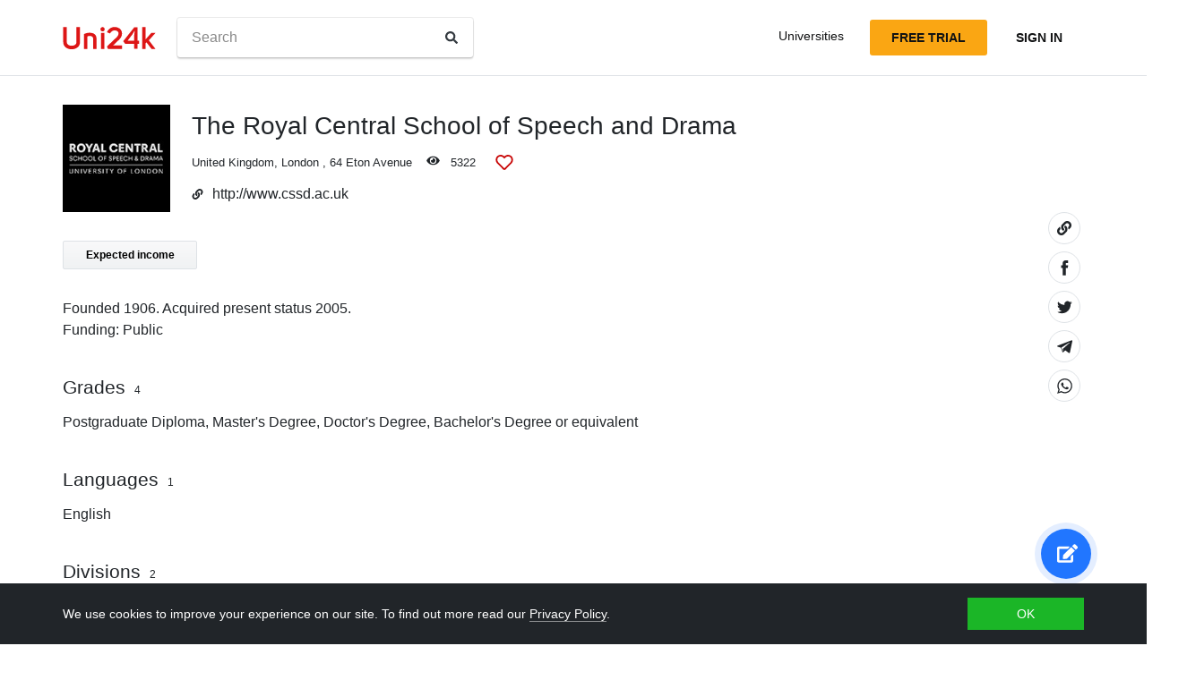

--- FILE ---
content_type: text/html; charset=utf-8
request_url: https://uni24k.com/u/15578/
body_size: 7504
content:






<!DOCTYPE html>
<html class="no-js" lang="en" dir="ltr">
<head>
    <meta charset="utf-8">
<meta name="viewport" content="width=device-width, initial-scale=1">
<meta http-equiv="X-UA-Compatible" content="IE=edge">
<script type="8f984064d1930c82013d6234-text/javascript">
document.documentElement.className=document.documentElement.className.replace("no-js","js");
if ('scrollRestoration' in history) { history.scrollRestoration = 'manual'; }
</script>

    <style>
    body { margin: 0; }
    a { color: #000; text-decoration:  none;}
    .btn { border-color: transparent; }
    .icon-user-circle { width: 24px; height: 24px; }
</style>

    
        <link href="/static/css/bundle.8975bc003f42.css" rel="stylesheet" />
    

    
        
    
    <title>The Royal Central School of Speech and Drama - Uni24k</title>

    <meta name="description" content="Founded 1906. Acquired present status 2005.">

    <meta property="og:title" content="The Royal Central School of Speech and Drama">

    <meta property="og:type" content="article">
    
    
        <meta name="twitter:card" content="summary_large_image">
        <meta name="twitter:description" content="Founded 1906. Acquired present status 2005.">
        <meta name="twitter:title" content="The Royal Central School of Speech and Drama">
    

    
        
        
        <meta property="og:image" content="https://uni24k.com/static/images/sharing.3819f5b942bc.jpg">
    <meta name="twitter:image" content="https://uni24k.com/static/images/sharing.3819f5b942bc.jpg">
    

    <!-- hreflangs -->
     
        
        
            
                <link rel="alternate" hreflang="x-default" href="https://uni24k.com/u/15578/" />
            
            
            
                <link rel="alternate" hreflang="en" href="https://uni24k.com/u/15578/" />
            
        
            
            
            
                <link rel="alternate" hreflang="ar" href="https://ar.uni24k.com/u/15578/" />
            
        
            
            
            
                <link rel="alternate" hreflang="de" href="https://de.uni24k.com/u/15578/" />
            
        
            
            
            
                <link rel="alternate" hreflang="es" href="https://es.uni24k.com/u/15578/" />
            
        
            
            
            
                <link rel="alternate" hreflang="fa" href="https://fa.uni24k.com/u/15578/" />
            
        
            
            
            
                <link rel="alternate" hreflang="fr" href="https://fr.uni24k.com/u/15578/" />
            
        
            
            
            
                <link rel="alternate" hreflang="it" href="https://it.uni24k.com/u/15578/" />
            
        
            
            
            
                <link rel="alternate" hreflang="ja" href="https://ja.uni24k.com/u/15578/" />
            
        
            
            
            
                <link rel="alternate" hreflang="ko" href="https://ko.uni24k.com/u/15578/" />
            
        
            
            
            
                <link rel="alternate" hreflang="pt" href="https://pt.uni24k.com/u/15578/" />
            
        
            
            
            
                <link rel="alternate" hreflang="ru" href="https://ru.uni24k.com/u/15578/" />
            
        
            
            
            
                <link rel="alternate" hreflang="tr" href="https://tr.uni24k.com/u/15578/" />
            
        
            
            
            
                <link rel="alternate" hreflang="vi" href="https://vi.uni24k.com/u/15578/" />
            
        
            
            
            
                <link rel="alternate" hreflang="zh-cn" href="https://zh-cn.uni24k.com/u/15578/" />
            
         
    

    

    
        <meta property="og:site_name" content="Uni24k">
<meta name="theme-color" content="#C80606"/>

<!-- current url -->


    
        <meta property="og:url" content="//uni24k.com/u/15578/">
    

    

    

    

    

    

    

    

    

    

    

    

    

    


<!-- icons -->

<link rel="manifest" href="/manifest.json">

<!-- highest res -->
<link rel="icon" sizes="192x192" type="image/png" href="/static/icons/icon.00f911ca0906.png">
<!-- iOS -->
<link rel="apple-touch-icon" href="/static/icons/apple-touch-icon.3e88982120ce.png">
<link rel="apple-touch-icon" href="/static/icons/apple-touch-icon-precomposed.3e88982120ce.png">
<link rel="apple-touch-icon" sizes="152x152" href="/static/icons/homescreen152.6c804c429517.png">
<link rel="apple-touch-icon" sizes="167x167" href="/static/icons/homescreen168.0a74df1cbcb6.png">
<link rel="apple-touch-icon" sizes="180x180" href="/static/icons/homescreen180.385df004dd51.png">

<link rel="apple-touch-startup-image" sizes="320x460" href="/static/icons/start.548a4c5a0ec8.png">
<link rel="apple-touch-startup-image" sizes="768x1024" href="/static/icons/startbig.fc2652104fa2.png">

<meta name="application-name" content="">
<meta name="apple-mobile-web-app-title" content="">
<meta name="apple-mobile-web-app-capable" content="yes">
<meta name="apple-mobile-web-app-status-bar-style" content="black">
<!-- for IE -->
<meta name="msapplication-square310x310logo" content="/static/icons/homescreen384.aac05ffacb99.png">
    

    
        <link rel="dns-prefetch" href="//www.google.com">
<link rel="dns-prefetch" href="//www.googletagmanager.com">
    
    <meta name="version" content="3.0.8"/>
</head>
<body class=" dirmode-ltr">
<div class="the-site">

    <!-- Head -->
    
        <header class="u-site-header">
            <!-- Navabar -->
            <div class="container u-hbar">

    <!-- logo -->
    <a class="u-logo u-hbar__logo" href="/"> 
        <svg class="svg-icon pic-logo"><use xlink:href="/static/svg/svg.e9b621529cf5.svg#pic-logo"></use></svg><span class="sr-only">Uni24k</span>
    </a>

    <!-- menu -->
    <div class="u-hbar__nav u-hnav" id="sh-nav">
        <div class="container u-hnav__close-wrapper">
            <a id="sh-nav-close" href="#sh-nav-trigger" class="u-hnav__close">&times;</a></div>
        
        <div class="container u-hnav__container">
            
                <div class="u-hnav__search"><form class="u-search-form" method="get" action="/s/">
    <input class="mr-sm-1" type="search" placeholder="Search" aria-label="Search" name="s" value="">
    <button class="btn" type="submit"><svg class="svg-icon icon-search"><use xlink:href="/static/svg/svg.e9b621529cf5.svg#icon-search"></use></svg><span class="sr-only">Search</span></button>
</form></div>
            

            <div class="u-hnav__menu ">

                <div class="u-hmenu u-hdropdown">
                    <div class="u-hmenu__title u-hdropdown__trigger">Universities</div>
                
                    <div class="u-hmenu__list u-hdropdown__list">
                        <a class="u-hmenu__link u-hdropdown__link" href="/l/">Universities</a>
                        <a class="u-hmenu__link u-hdropdown__link" href="/fields-of-study/">Fields of study</a>
                        <a class="u-hmenu__link u-hdropdown__link" href="/countries/">Countries</a>
                        <a class="u-hmenu__link u-hdropdown__link" href="/languages/">Languages</a>
                        <a class="u-hmenu__link u-hdropdown__link" href="/grades/">Grades</a>
                        <a class="u-hmenu__link u-hdropdown__link" href="/cl/">Short online courses</a> 
                        <a class="u-hmenu__link u-hdropdown__link" href="/incomes/">Expected income</a> 
                    </div>
                </div>

                <!-- usermenu -->
                

            </div>

        </div>
    </div>

    <!-- actions -->
    <div class="u-hbar__actions u-hactions">

        
            <a href="/register/" class="u-head-btn u-head-btn--accent u-hactions__register">Free trial</a>
            <a href="/login/" class="u-head-btn u-head-btn--link u-hactions__signin">Sign In</a>
        

        <!-- toogle -->
        <a href="#sh-nav" id="sh-nav-trigger" class="u-hactions__trigger"><span class="bars">Menu</span></a>
    </div>
</div>

            <!-- Filters -->
            
        </header>
    

    <!-- Content -->
    
        <div class="u-content"><div class="container">
            
<article id="js-school-profile" class="u-page school-profile">


    <header class="school-profile__header school-header">

        <!-- header -->
        <div class="school-header__row">

    
        <div class="school-header__logo">
            <div class="school-header__logo-img" style="background-image: url(/media/logos/logo_schools_u80d4953f_084ffa63.jpg);"></div>
        </div>
    

    <div class="school-header__content">

        <div class="u-profile-head school-header__name">
            <h1 class="u-profile-head__title">The Royal Central School of Speech and Drama</h1>

            

            
        </div>

        <div class="u-profile-topmeta school-header__topmeta">
            <div class="u-profile-topmeta__text address">
                
                
    <a class="js-filter-trigger" data-filteradd='"{\"c\": \"united_kingdom\"}"' href="/c/united_kingdom/">United Kingdom</a>, <a class="js-filter-trigger" data-filteradd='"{\"c\": \"united_kingdom\", \"cc\": \"london-46\"}"' href="/c/united_kingdom/cc/london-46/">London</a>
 , <span class="address">64 Eton Avenue</span>
            </div>

            <div class="u-profile-topmeta__stat viewcount ">
                <svg class="svg-icon icon-eye"><use xlink:href="/static/svg/svg.e9b621529cf5.svg#icon-eye"></use></svg> <span id="viewcount"></span>
            </div>

            <!-- heart -->
            <div    
                id="heart-15578" 
                data-school="15578"
                data-schoolname="The Royal Central School of Speech and Drama"
                data-favorited="no"
                class="js-favorite-block u-profile-topmeta__fav favorite-block">
<a 
    href="#" 
    class="favorite-trigger js-favorite-trigger" 
    data-add="Add to lists"
    data-remove="Remove from lists"
    data-tooltip="Add to lists"
><svg class="svg-icon icon-heart-regular"><use xlink:href="/static/svg/svg.e9b621529cf5.svg#icon-heart-regular"></use></svg><svg class="svg-icon icon-heart-solid"><use xlink:href="/static/svg/svg.e9b621529cf5.svg#icon-heart-solid"></use></svg> <span class="sr-only">Add to lists</span></a></div>
        </div>

        
            <div class="school-header__website website">
                <svg class="svg-icon icon-link"><use xlink:href="/static/svg/svg.e9b621529cf5.svg#icon-link"></use></svg><a href="http://www.cssd.ac.uk" target="_blank" rel="noopener">http://www.cssd.ac.uk</a>
            </div>
        
    </div><!-- ./content -->

</div><!-- ./profile -->

        <!-- sharing  -->
        
        <div class="sharing">
    <ul class="sharing-buttons">
        <li class="copylink"><a href="#" class="clipboard-link" data-clipboard-trigger data-clipboard-action="copy" data-clipboard-text="https://uni24k.com/u/15578/"><svg class="svg-icon icon-link"><use xlink:href="/static/svg/svg.e9b621529cf5.svg#icon-link"></use></svg><span class="sr-only">Copy link</span></a></li>

        <li class="facebook"><a class="sharing-link" href="https://www.facebook.com/sharer/sharer.php?u=https://uni24k.com/u/15578/" target="_blank" rel="noopener"><svg class="svg-icon icon-facebook"><use xlink:href="/static/svg/svg.e9b621529cf5.svg#icon-facebook"></use></svg><span class="sr-only">Share on Facebook</span></a></li>

        <li class="twitter"><a class="sharing-link" href="https://twitter.com/intent/tweet?url=https://uni24k.com/u/15578/" target="_blank" rel="noopener">
        <svg class="svg-icon icon-twitter"><use xlink:href="/static/svg/svg.e9b621529cf5.svg#icon-twitter"></use></svg><span class="sr-only">Share on Facebook</span></a></li>

        <li class="telegram"><a class="sharing-link" href="https://telegram.me/share/url?url=https://uni24k.com/u/15578/" target="_blank" rel="noopener">
        <svg class="svg-icon icon-telegram"><use xlink:href="/static/svg/svg.e9b621529cf5.svg#icon-telegram"></use></svg><span class="sr-only">Share on Telegram</span></a></li>

        <li class="whatsapp"><a class="sharing-link" href="whatsapp://send?text=https://uni24k.com/u/15578/" target="_blank" rel="noopener">
        <svg class="svg-icon icon-whatsapp"><use xlink:href="/static/svg/svg.e9b621529cf5.svg#icon-whatsapp"></use></svg><span class="sr-only">Share on Whatsapp</span></a></li>
    </ul>

    <div class="toast sharing-toast toast-dark">
        <div class="toast-body">Link copied to clipboard</div>
    </div>
</div>
    </header>

    
    
    
        <nav class="school-profile__localnav localnav js-localnav">
            
            
                <a href="/incomes/u/118/" class="localnav__link">Expected income</a>
            
            
        </nav>
    

    <!-- gallery -->
    
    

    <!-- content -->
    <div class="school-profile__content text-column">
        <section class="u-profile-section common">
    
        <div class="u-profile-field history u-text"><p>Founded 1906. Acquired present status 2005.</p></div>
    

    
        <div class="u-profile-field finding u-text"><span class="u-label">Funding: </span>
           Public
        </div> 
    

     

    
</section>

        

<section class="u-profile-section grades">
    <h5>Grades <i>4</i></h5>
    
    <div class="linklist-inline">
        
        <a href="/g/postgraduate-diploma/">Postgraduate Diploma</a>, 
        
        <a href="/g/masters-degree/">Master&#39;s Degree</a>, 
        
        <a href="/g/doctors-degree/">Doctor&#39;s Degree</a>, 
        
        <a href="/g/bachelors-degree/">Bachelor&#39;s Degree</a>
         or equivalent
    </div>
</section>


        

<section class="u-profile-section languages">
    <h5>Languages <i>1</i></h5>
    
    <div class="linklist-inline">
        
        <a href="/ln/english/">English</a>
        
    </div>
</section>


        

<section id="divisions" class="u-profile-section divisions">
    <h5>Divisions <i>2</i></h5>

    <ul class="u-divisions-list bullet-list">
    
        <li class="u-divison bullet-list__li"><div class="li-item">
            <div class="li-item__title">Voice Centre</div>
            
            
        </div></li>
    
        <li class="u-divison bullet-list__li"><div class="li-item">
            <div class="li-item__title">Professional and Community Development School</div>
            
            
                <div class="li-item__fields">
                <span class="u-label">Fields of study:</span> <a href="/f/acting/">Acting</a>, <a href="/f/performing-arts/">Performing Arts</a>, <a href="/f/theatre/">Theatre</a>
                </div>
            
        </div></li>
    
    </ul>
</section>


        

        

        


        
    </div>

    <!-- related -->
    
    
        <div class="mschools">
            <h4 class="mschools__title">Similar universities</h4>

            <div class="mschools__row">
                
                    <div class="mschools__item">
                        <div class="school-card mschools-card">

    <div class="school-card__row">
        <div class="school-card__logo card-logo">
            
                <a href="/u/1982/" class="card-logo__link">
                    <img src="/media/logos/logo_schools_ufcd18519_3681b68f.jpg" loading="lazy" class="card-logo__img" alt="">
                </a>
            
        </div>

        <div class="school-card__body">

            <div class="school-card__name school-name">
                <a href="/u/1982/" class='school-name__link'>New Bulgarian University</a>

                
                    <span class="extmark school-name__extmark"><svg class="svg-icon icon-external-link"><use xlink:href="/static/svg/svg.e9b621529cf5.svg#icon-external-link"></use></svg></span>
                

                
            </div>

            <div class="school-card__subtitle">
                
                
    <a class="js-filter-trigger" data-filteradd='"{\"c\": \"bulgaria\"}"' href="/c/bulgaria/">Bulgaria</a>, <a class="js-filter-trigger" data-filteradd='"{\"c\": \"bulgaria\", \"cc\": \"sofia\"}"' href="/c/bulgaria/cc/sofia/">Sofia</a>

            </div>

            
                
                    
                    
                        <div class="school-card__meta"><span class="u-label">Fields of study:</span>

    <a href="/f/business-administration/" class="js-filter-trigger" data-filteradd='"{\"f\": \"business-administration\"}"'>Business Administration</a>, 

    <a href="/f/management/" class="js-filter-trigger" data-filteradd='"{\"f\": \"management\"}"'>Management</a>, 

    <a href="/f/economics/" class="js-filter-trigger" data-filteradd='"{\"f\": \"economics\"}"'>Economics</a>, 

    <a href="/f/computer-science/" class="js-filter-trigger" data-filteradd='"{\"f\": \"computer-science\"}"'>Computer Science</a>, 

    <a href="/f/accountancy/" class="js-filter-trigger" data-filteradd='"{\"f\": \"accountancy\"}"'>Accountancy</a>, 

    <a href="/f/english/" class="js-filter-trigger" data-filteradd='"{\"f\": \"english\"}"'>English</a>, 

    <a href="/f/law/" class="js-filter-trigger" data-filteradd='"{\"f\": \"law\"}"'>Law</a>, 

    <a href="/f/information-technology/" class="js-filter-trigger" data-filteradd='"{\"f\": \"information-technology\"}"'>Information Technology</a>

    

    

    

    

    

    

    

    

    

    

    

    

    

    

    

    

    

    

    

    

    

    

    

    

    

    

    

    

    

    

    

    

    

    

    

    

    

    

    

    

    

    

    

    

    

    

    

    

    

    

    

    

    

    

    

    

    

    

    

    

    

    

    

    

    

    

    

    

    

    

    

    

    

    

    

    

    

    

    

    

    

    

    

    

    

    

    

    

    

    

    

    

    

    

    

    

    

    

    

    

    

    

    

    

    

    

    

    

    

    

    

    

    

    

    

    

    

    

    

    

    

    

    

    

    

    

    

    

    

    

    

    

    

    

    

    

    

    

    

    

    

    

    

    

     +more
</div>
                    
                
            
        </div><!-- card-stamp-side -->

    </div><!-- card-in-row -->

</div>
                    </div>
                
                    <div class="mschools__item">
                        <div class="school-card mschools-card">

    <div class="school-card__row">
        <div class="school-card__logo card-logo">
            
                <a href="/u/7274/" class="card-logo__link">
                    <img src="/media/logos/logo_schools_u1baa0b2c_e1045003.png" loading="lazy" class="card-logo__img" alt="">
                </a>
            
        </div>

        <div class="school-card__body">

            <div class="school-card__name school-name">
                <a href="/u/7274/" class='school-name__link'>Osaka University of Arts</a>

                
                    <span class="extmark school-name__extmark"><svg class="svg-icon icon-external-link"><use xlink:href="/static/svg/svg.e9b621529cf5.svg#icon-external-link"></use></svg></span>
                

                
            </div>

            <div class="school-card__subtitle">
                
                
    <a class="js-filter-trigger" data-filteradd='"{\"c\": \"japan\"}"' href="/c/japan/">Japan</a>, <a class="js-filter-trigger" data-filteradd='"{\"c\": \"japan\", \"cc\": \"minamikawachi-district\"}"' href="/c/japan/cc/minamikawachi-district/">Minamikawachi District</a>

            </div>

            
                
                    
                    
                        <div class="school-card__meta"><span class="u-label">Fields of study:</span>

    <a href="/f/marketing/" class="js-filter-trigger" data-filteradd='"{\"f\": \"marketing\"}"'>Marketing</a>, 

    <a href="/f/literature/" class="js-filter-trigger" data-filteradd='"{\"f\": \"literature\"}"'>Literature</a>, 

    <a href="/f/fine-arts/" class="js-filter-trigger" data-filteradd='"{\"f\": \"fine-arts\"}"'>Fine Arts</a>, 

    <a href="/f/music/" class="js-filter-trigger" data-filteradd='"{\"f\": \"music\"}"'>Music</a>, 

    <a href="/f/architecture/" class="js-filter-trigger" data-filteradd='"{\"f\": \"architecture\"}"'>Architecture</a>, 

    <a href="/f/primary-education/" class="js-filter-trigger" data-filteradd='"{\"f\": \"primary-education\"}"'>Primary Education</a>, 

    <a href="/f/cultural-studies/" class="js-filter-trigger" data-filteradd='"{\"f\": \"cultural-studies\"}"'>Cultural Studies</a>, 

    <a href="/f/design/" class="js-filter-trigger" data-filteradd='"{\"f\": \"design\"}"'>Design</a>

    

    

    

    

    

    

    

    

    

    

    

    

    

    

    

    

    

    

    

    

    

    

    

    

    

    

    

    

    

    

    

    

    

    

    

    

    

    

    

    

    

    

    

     +more
</div>
                    
                
            
        </div><!-- card-stamp-side -->

    </div><!-- card-in-row -->

</div>
                    </div>
                
                    <div class="mschools__item">
                        <div class="school-card mschools-card">

    <div class="school-card__row">
        <div class="school-card__logo card-logo">
            
                <a href="/u/13885/" class="card-logo__link">
                    <img src="/media/logos/logo_schools_ubcefd450_3cea9a37.jpg" loading="lazy" class="card-logo__img" alt="">
                </a>
            
        </div>

        <div class="school-card__body">

            <div class="school-card__name school-name">
                <a href="/u/13885/" class='school-name__link'>Academy of Performing Arts in Bratislava</a>

                
                    <span class="extmark school-name__extmark"><svg class="svg-icon icon-external-link"><use xlink:href="/static/svg/svg.e9b621529cf5.svg#icon-external-link"></use></svg></span>
                

                
            </div>

            <div class="school-card__subtitle">
                
                
    <a class="js-filter-trigger" data-filteradd='"{\"c\": \"slovakia\"}"' href="/c/slovakia/">Slovakia</a>, <a class="js-filter-trigger" data-filteradd='"{\"c\": \"slovakia\", \"cc\": \"bratislava\"}"' href="/c/slovakia/cc/bratislava/">Bratislava</a>

            </div>

            
                
                    
                    
                        <div class="school-card__meta"><span class="u-label">Fields of study:</span>

    <a href="/f/music/" class="js-filter-trigger" data-filteradd='"{\"f\": \"music\"}"'>Music</a>, 

    <a href="/f/theatre/" class="js-filter-trigger" data-filteradd='"{\"f\": \"theatre\"}"'>Theatre</a>, 

    <a href="/f/dance/" class="js-filter-trigger" data-filteradd='"{\"f\": \"dance\"}"'>Dance</a>, 

    <a href="/f/performing-arts/" class="js-filter-trigger" data-filteradd='"{\"f\": \"performing-arts\"}"'>Performing Arts</a>, 

    <a href="/f/musical-instruments/" class="js-filter-trigger" data-filteradd='"{\"f\": \"musical-instruments\"}"'>Musical Instruments</a>, 

    <a href="/f/film/" class="js-filter-trigger" data-filteradd='"{\"f\": \"film\"}"'>Film</a>, 

    <a href="/f/photography/" class="js-filter-trigger" data-filteradd='"{\"f\": \"photography\"}"'>Photography</a>, 

    <a href="/f/cinema-and-television/" class="js-filter-trigger" data-filteradd='"{\"f\": \"cinema-and-television\"}"'>Cinema and Television</a>

    

    

    

    

    

    

    

     +more
</div>
                    
                
            
        </div><!-- card-stamp-side -->

    </div><!-- card-in-row -->

</div>
                    </div>
                
            </div>
        </div>
    

    <footer class="school-profile__footer">&larr;&nbsp;<a href="/l/">Back</a></footer>



    <!-- no caching  -->
    <div id="sideload">
        <script id="pagedata" type="application/json">{"empty_lists_error_text": "Please select at least one list", "favorited": [], "general_error_text": "Error happened. Please reload page and try again.", "school_id": 15578, "viewcount": 5322}</script>
        
        <input type='hidden' name='csrfmiddlewaretoken' value='Htj6jMgXu8CJlS7wa2OZrUlgMZkWAKyMeuJD4nvOWc6nx9Jb5SzePIXie42fhv2w' />

        
    </div>
</article>

        </div></div>
    

    
        <div class="footer-spacer"></div>
    
    
    <!-- Subscribe -->
    
        <section class="u-subscribe-bottom"><div class="container">
    <div class="u-subscribe-column">
        <p class="text-center">Get notified about updates of our data and services</p>
        <!-- form -->
        
<div class="subscribe-form-place u-subscription">
<form action="/subscribe/" accept-charset="UTF-8" method="post" class="u-subscribtion__form" novalidate>
    <input type="hidden" name="csrfmiddlewaretoken" value="Htj6jMgXu8CJlS7wa2OZrUlgMZkWAKyMeuJD4nvOWc6nx9Jb5SzePIXie42fhv2w">
    <input type="hidden" name="come_from" value="https://uni24k.com/u/15578/" id="id_come_from">
    
    
    <div class="u-subscription__row">
        <div class="form-group u-subscription__input">
            
                <input type="email" name="subscribe_email" placeholder="Email address" data-js-error="Enter correct email address" class="u-validate-email form-control form-control-lg" required id="id_subscribe_email">
            
            <div class="invalid-feedback"></div>
        </div>
        <input type="text" name="website" class="u-hp-field" id="id_website">
        <input type="submit" value="Subscribe" class="u-subscription__btn">
    </div>
</form>
</div>
    </div>
</section>
    

    <!-- Footer -->
    
        <footer class="u-footer">
    <div class="container">  
        
        <div class="u-footer__nav">
            <div class="u-footer__cell switchers">

                <!-- Langs -->
                
                    
                    
                    
<div class="u-modal-switcher u-langs" id="langSwitcher"> 
    <button type="button" class="u-modal-switcher__trigger u-ms-trigger"  data-active="en" data-target="#langSwitcher"><svg class="svg-icon icon-globe"><use xlink:href="/static/svg/svg.e9b621529cf5.svg#icon-globe"></use></svg>English<svg class="svg-icon icon-up-down"><use xlink:href="/static/svg/svg.e9b621529cf5.svg#icon-up-down"></use></svg>
    </button> 
    
    <div class="u-modal-switcher__modal">
        <div class="u-modal-switcher__header">Select language <button type="button" class="close" aria-label="Close">
          <span aria-hidden="true">&times;</span>
        </button></div>
        <ul class="u-modal-switcher__list">
            <li class="current">English</li>

            
                
            
                   
                <li data-hint="ar">
                    <a href="//ar.uni24k.com/u/15578/" data-locale="ar">العربية</a>
                </li>
                
            
                   
                <li data-hint="de">
                    <a href="//de.uni24k.com/u/15578/" data-locale="de">Deutsch</a>
                </li>
                
            
                   
                <li data-hint="es">
                    <a href="//es.uni24k.com/u/15578/" data-locale="es">Español</a>
                </li>
                
            
                   
                <li data-hint="fa">
                    <a href="//fa.uni24k.com/u/15578/" data-locale="fa">فارسی</a>
                </li>
                
            
                   
                <li data-hint="fr">
                    <a href="//fr.uni24k.com/u/15578/" data-locale="fr">Français</a>
                </li>
                
            
                   
                <li data-hint="it">
                    <a href="//it.uni24k.com/u/15578/" data-locale="it">Italiano</a>
                </li>
                
            
                   
                <li data-hint="ja">
                    <a href="//ja.uni24k.com/u/15578/" data-locale="ja">日本語</a>
                </li>
                
            
                   
                <li data-hint="ko">
                    <a href="//ko.uni24k.com/u/15578/" data-locale="ko">한국어</a>
                </li>
                
            
                   
                <li data-hint="pt">
                    <a href="//pt.uni24k.com/u/15578/" data-locale="pt">Português</a>
                </li>
                
            
                   
                <li data-hint="ru">
                    <a href="//ru.uni24k.com/u/15578/" data-locale="ru">Русский</a>
                </li>
                
            
                   
                <li data-hint="tr">
                    <a href="//tr.uni24k.com/u/15578/" data-locale="tr">Türk</a>
                </li>
                
            
                   
                <li data-hint="vi">
                    <a href="//vi.uni24k.com/u/15578/" data-locale="vi">Người Việt Nam</a>
                </li>
                
            
                   
                <li data-hint="zh-cn">
                    <a href="//zh-cn.uni24k.com/u/15578/" data-locale="zh-cn">中国</a>
                </li>
                
            
        </ul>
    </div>
</div>

                

                <!-- Currencies -->
                 
                    
                        
                        <div class="u-currs">
                            <a href="/change-currency" class="u-currs__btn"><svg class="svg-icon icon-currency"><use xlink:href="/static/svg/svg.e9b621529cf5.svg#icon-currency"></use></svg> USD</a>
                        </div>
                    
                
            </div>
            
            <div class="u-footer__cell footer-simple-nav">
                <a class="footer-simple-nav__link" href="/about/">About</a>
                <a class="footer-simple-nav__link" href="/privacy-policy/">Privacy Policy</a>
                <!-- PRO account -->
                
                <a class="footer-simple-nav__link" href="/registerpro/">Create PRO account</a>
                
            </div>

            <div class="u-footer__cell social-icons">
                <a href="https://twitter.com/uni24k" target="_blank" rel="noopener" class="social-icons__link"><svg class="svg-icon icon-twitter"><use xlink:href="/static/svg/svg.e9b621529cf5.svg#icon-twitter"></use></svg><span class="sr-only">Twitter</span></a>
                <a href="#" class="social-icons__link"><svg class="svg-icon icon-instagram"><use xlink:href="/static/svg/svg.e9b621529cf5.svg#icon-instagram"></use></svg><span class="sr-only">Instagram</span></a>
            </div>
            
        </div>
        
        <div class="u-footer__count"><span>Users: 34137</span></div>

        <div class="u-copyright small">
    <p>&copy; 2016&ndash;2026. Uni24k. All rights reserved.</p>
</div>
    </div>
</footer>
    

    <!-- Scripts -->
    <script type="8f984064d1930c82013d6234-text/javascript">var unilocale = {}; unilocale.attibutionLabel = "Source";</script>
    <script src="/static/js/jquery.8fb8fee4fcc3.js" defer="defer" type="8f984064d1930c82013d6234-text/javascript"></script>
    <script src="/static/js/vendor.a56b216e23c3.js" defer="defer" type="8f984064d1930c82013d6234-text/javascript"></script>
    
        <script src="https://www.google.com/recaptcha/api.js?render=6Ld26C4bAAAAAE_3vLzigYtLlB8_gRTryALxqLwZ" defer="defer" type="8f984064d1930c82013d6234-text/javascript"></script>
    
    
    <script src="/static/js/bundle.7c67046066d7.js" defer="defer" type="8f984064d1930c82013d6234-text/javascript"></script>

    <!-- Feeback popup -->
    
        


<div class="u-feeback-trigger"><a data-toggle="modal" href="#feedbackModal" class="">
<svg class="svg-icon icon-pencil"><use xlink:href="/static/svg/svg.e9b621529cf5.svg#icon-pencil"></use></svg><span class="sr-only">Send feedback</span></a></div>
<div class="modal fade u-modal u-modal--feedback" id="feedbackModal" tabindex="-1" role="dialog" aria-labelledby="feedbackModalLabel" aria-hidden="true">
    <div class="modal-dialog" role="document">
        <div class="modal-content">
            <div class="modal-header">
                <h5 class="modal-title" id="feedbackModalLabel"><span class="u-report-label u-active">Send feedback</span><span class="u-subscribe-label u-inactive">Thank you for the feedback</span></h5>
                <button type="button" class="close" data-dismiss="modal" aria-label="Close">
                    <span aria-hidden="true">&times;</span>
                </button>
            </div>

            <div class="modal-body u-feedback">
                <div class="u-step u-step--report u-active">
                    
<div class="feedback-form-place">
<form action="/feedback/" accept-charset="UTF-8" method="post" class="u-feedback-form" novalidate>
    <input type="hidden" name="csrfmiddlewaretoken" value="Htj6jMgXu8CJlS7wa2OZrUlgMZkWAKyMeuJD4nvOWc6nx9Jb5SzePIXie42fhv2w">
    
    <input type="hidden" name="come_from" value="https://uni24k.com/u/15578/" id="id_come_from">
        <div class="form-group u-fb-message">
            
                <textarea name="feedback_message" cols="40" rows="10" placeholder="Describe your issue or share your ideas" data-js-error="Please write your message" class="form-control" required id="id_feedback_message">
</textarea>
            
            <div class="invalid-feedback"></div>
        </div>

        <div class="form-group u-fb-email">
            <label>Leave your email address — we will follow up</label>
            
                <input type="email" name="subscribe_email" placeholder="Email address" data-js-error="Enter correct email address" class="form-control u-validate-email" id="id_subscribe_email">
            
            <div class="invalid-feedback"></div>
        </div>
        
        <input type="hidden" name="grecap_response" id="id_grecap_response">

        <input type="submit" value="Send" class="u-fb-submit">
        <div class="g-cap-notice">
            Protected by reCAPTCHA and the Google <a href="https://policies.google.com/privacy" rel="nofollow noopener" target="_blank">Privacy Policy</a> and <a href="https://policies.google.com/terms" rel="nofollow noopener" target="_blank">Terms of Service</a> apply.
        </div>
</form>
</div>
                </div>
            </div>

            <div class="modal-footer">
                <button type="button" class="btn btn-light" data-dismiss="modal">Cancel</button>
                <button type="button" class="btn btn-secondary" id="sendFeedback" data-sitekey="6Ld26C4bAAAAAE_3vLzigYtLlB8_gRTryALxqLwZ">Send</button>
            </div>

        </div>
    </div>
</div>
    

    <!-- Mylists popup -->
    
        

<div class="modal fade u-modal u-modal--addtolist" id="mylistsModal" tabindex="-1" role="dialog" aria-labelledby="mylistsModalLabel" aria-hidden="true">
<div class="modal-dialog" role="document">
    <div class="modal-content">
        <div class="modal-header">
            <h5 class="modal-title" id="mylistsModalLabel">My lists</h5>
            <button type="button" class="close" data-dismiss="modal" aria-label="Close">
                <span aria-hidden="true">&times;</span> 
            </button>
        </div>

        
            <div class="modal-body modal-body--regmodal">
                <div class="regmodal">
                    <div class="regmodal__icon"></div>
                    <div class="regmodal__text">Get started with custom lists to organize your favourite choices</div>
                    <div class="regmodal__action">
                        <a href="/register/" class="btn-secondary js-regmodal-action">Register for free</a>
                    </div>
                </div>
            </div>
        
        
    </div>
</div>
</div>
    

    <!-- GA-->
    
<!-- Global site tag (gtag.js) - Google Analytics -->
<script async src="https://www.googletagmanager.com/gtag/js?id=UA-126691107-1" type="8f984064d1930c82013d6234-text/javascript"></script>
<script type="8f984064d1930c82013d6234-text/javascript">
  window.dataLayer = window.dataLayer || [];
  function gtag(){dataLayer.push(arguments);}
  gtag('js', new Date());

  gtag('config', 'UA-126691107-1');
</script>


    <!-- Cookies -->
    
        
        <div id="ccbanner" class="cc-banner"><div class="container"><div class="cc-message">We use cookies to improve your experience on our site. To find out more read our <a href='/privacy-policy/'>Privacy Policy</a>.</div><div class="cc-compl"><a href='#' class="cc-btn">OK</a></div></div></div>
    
    
    <!--  RMS/GNU -->
</div>
<script src="/cdn-cgi/scripts/7d0fa10a/cloudflare-static/rocket-loader.min.js" data-cf-settings="8f984064d1930c82013d6234-|49" defer></script><script defer src="https://static.cloudflareinsights.com/beacon.min.js/vcd15cbe7772f49c399c6a5babf22c1241717689176015" integrity="sha512-ZpsOmlRQV6y907TI0dKBHq9Md29nnaEIPlkf84rnaERnq6zvWvPUqr2ft8M1aS28oN72PdrCzSjY4U6VaAw1EQ==" data-cf-beacon='{"version":"2024.11.0","token":"5697e8e586634766a79bac90a53600e6","r":1,"server_timing":{"name":{"cfCacheStatus":true,"cfEdge":true,"cfExtPri":true,"cfL4":true,"cfOrigin":true,"cfSpeedBrain":true},"location_startswith":null}}' crossorigin="anonymous"></script>
</body>
</html>

--- FILE ---
content_type: text/html; charset=utf-8
request_url: https://www.google.com/recaptcha/api2/anchor?ar=1&k=6Ld26C4bAAAAAE_3vLzigYtLlB8_gRTryALxqLwZ&co=aHR0cHM6Ly91bmkyNGsuY29tOjQ0Mw..&hl=en&v=PoyoqOPhxBO7pBk68S4YbpHZ&size=invisible&anchor-ms=20000&execute-ms=30000&cb=u3hwk6n9yhvt
body_size: 48878
content:
<!DOCTYPE HTML><html dir="ltr" lang="en"><head><meta http-equiv="Content-Type" content="text/html; charset=UTF-8">
<meta http-equiv="X-UA-Compatible" content="IE=edge">
<title>reCAPTCHA</title>
<style type="text/css">
/* cyrillic-ext */
@font-face {
  font-family: 'Roboto';
  font-style: normal;
  font-weight: 400;
  font-stretch: 100%;
  src: url(//fonts.gstatic.com/s/roboto/v48/KFO7CnqEu92Fr1ME7kSn66aGLdTylUAMa3GUBHMdazTgWw.woff2) format('woff2');
  unicode-range: U+0460-052F, U+1C80-1C8A, U+20B4, U+2DE0-2DFF, U+A640-A69F, U+FE2E-FE2F;
}
/* cyrillic */
@font-face {
  font-family: 'Roboto';
  font-style: normal;
  font-weight: 400;
  font-stretch: 100%;
  src: url(//fonts.gstatic.com/s/roboto/v48/KFO7CnqEu92Fr1ME7kSn66aGLdTylUAMa3iUBHMdazTgWw.woff2) format('woff2');
  unicode-range: U+0301, U+0400-045F, U+0490-0491, U+04B0-04B1, U+2116;
}
/* greek-ext */
@font-face {
  font-family: 'Roboto';
  font-style: normal;
  font-weight: 400;
  font-stretch: 100%;
  src: url(//fonts.gstatic.com/s/roboto/v48/KFO7CnqEu92Fr1ME7kSn66aGLdTylUAMa3CUBHMdazTgWw.woff2) format('woff2');
  unicode-range: U+1F00-1FFF;
}
/* greek */
@font-face {
  font-family: 'Roboto';
  font-style: normal;
  font-weight: 400;
  font-stretch: 100%;
  src: url(//fonts.gstatic.com/s/roboto/v48/KFO7CnqEu92Fr1ME7kSn66aGLdTylUAMa3-UBHMdazTgWw.woff2) format('woff2');
  unicode-range: U+0370-0377, U+037A-037F, U+0384-038A, U+038C, U+038E-03A1, U+03A3-03FF;
}
/* math */
@font-face {
  font-family: 'Roboto';
  font-style: normal;
  font-weight: 400;
  font-stretch: 100%;
  src: url(//fonts.gstatic.com/s/roboto/v48/KFO7CnqEu92Fr1ME7kSn66aGLdTylUAMawCUBHMdazTgWw.woff2) format('woff2');
  unicode-range: U+0302-0303, U+0305, U+0307-0308, U+0310, U+0312, U+0315, U+031A, U+0326-0327, U+032C, U+032F-0330, U+0332-0333, U+0338, U+033A, U+0346, U+034D, U+0391-03A1, U+03A3-03A9, U+03B1-03C9, U+03D1, U+03D5-03D6, U+03F0-03F1, U+03F4-03F5, U+2016-2017, U+2034-2038, U+203C, U+2040, U+2043, U+2047, U+2050, U+2057, U+205F, U+2070-2071, U+2074-208E, U+2090-209C, U+20D0-20DC, U+20E1, U+20E5-20EF, U+2100-2112, U+2114-2115, U+2117-2121, U+2123-214F, U+2190, U+2192, U+2194-21AE, U+21B0-21E5, U+21F1-21F2, U+21F4-2211, U+2213-2214, U+2216-22FF, U+2308-230B, U+2310, U+2319, U+231C-2321, U+2336-237A, U+237C, U+2395, U+239B-23B7, U+23D0, U+23DC-23E1, U+2474-2475, U+25AF, U+25B3, U+25B7, U+25BD, U+25C1, U+25CA, U+25CC, U+25FB, U+266D-266F, U+27C0-27FF, U+2900-2AFF, U+2B0E-2B11, U+2B30-2B4C, U+2BFE, U+3030, U+FF5B, U+FF5D, U+1D400-1D7FF, U+1EE00-1EEFF;
}
/* symbols */
@font-face {
  font-family: 'Roboto';
  font-style: normal;
  font-weight: 400;
  font-stretch: 100%;
  src: url(//fonts.gstatic.com/s/roboto/v48/KFO7CnqEu92Fr1ME7kSn66aGLdTylUAMaxKUBHMdazTgWw.woff2) format('woff2');
  unicode-range: U+0001-000C, U+000E-001F, U+007F-009F, U+20DD-20E0, U+20E2-20E4, U+2150-218F, U+2190, U+2192, U+2194-2199, U+21AF, U+21E6-21F0, U+21F3, U+2218-2219, U+2299, U+22C4-22C6, U+2300-243F, U+2440-244A, U+2460-24FF, U+25A0-27BF, U+2800-28FF, U+2921-2922, U+2981, U+29BF, U+29EB, U+2B00-2BFF, U+4DC0-4DFF, U+FFF9-FFFB, U+10140-1018E, U+10190-1019C, U+101A0, U+101D0-101FD, U+102E0-102FB, U+10E60-10E7E, U+1D2C0-1D2D3, U+1D2E0-1D37F, U+1F000-1F0FF, U+1F100-1F1AD, U+1F1E6-1F1FF, U+1F30D-1F30F, U+1F315, U+1F31C, U+1F31E, U+1F320-1F32C, U+1F336, U+1F378, U+1F37D, U+1F382, U+1F393-1F39F, U+1F3A7-1F3A8, U+1F3AC-1F3AF, U+1F3C2, U+1F3C4-1F3C6, U+1F3CA-1F3CE, U+1F3D4-1F3E0, U+1F3ED, U+1F3F1-1F3F3, U+1F3F5-1F3F7, U+1F408, U+1F415, U+1F41F, U+1F426, U+1F43F, U+1F441-1F442, U+1F444, U+1F446-1F449, U+1F44C-1F44E, U+1F453, U+1F46A, U+1F47D, U+1F4A3, U+1F4B0, U+1F4B3, U+1F4B9, U+1F4BB, U+1F4BF, U+1F4C8-1F4CB, U+1F4D6, U+1F4DA, U+1F4DF, U+1F4E3-1F4E6, U+1F4EA-1F4ED, U+1F4F7, U+1F4F9-1F4FB, U+1F4FD-1F4FE, U+1F503, U+1F507-1F50B, U+1F50D, U+1F512-1F513, U+1F53E-1F54A, U+1F54F-1F5FA, U+1F610, U+1F650-1F67F, U+1F687, U+1F68D, U+1F691, U+1F694, U+1F698, U+1F6AD, U+1F6B2, U+1F6B9-1F6BA, U+1F6BC, U+1F6C6-1F6CF, U+1F6D3-1F6D7, U+1F6E0-1F6EA, U+1F6F0-1F6F3, U+1F6F7-1F6FC, U+1F700-1F7FF, U+1F800-1F80B, U+1F810-1F847, U+1F850-1F859, U+1F860-1F887, U+1F890-1F8AD, U+1F8B0-1F8BB, U+1F8C0-1F8C1, U+1F900-1F90B, U+1F93B, U+1F946, U+1F984, U+1F996, U+1F9E9, U+1FA00-1FA6F, U+1FA70-1FA7C, U+1FA80-1FA89, U+1FA8F-1FAC6, U+1FACE-1FADC, U+1FADF-1FAE9, U+1FAF0-1FAF8, U+1FB00-1FBFF;
}
/* vietnamese */
@font-face {
  font-family: 'Roboto';
  font-style: normal;
  font-weight: 400;
  font-stretch: 100%;
  src: url(//fonts.gstatic.com/s/roboto/v48/KFO7CnqEu92Fr1ME7kSn66aGLdTylUAMa3OUBHMdazTgWw.woff2) format('woff2');
  unicode-range: U+0102-0103, U+0110-0111, U+0128-0129, U+0168-0169, U+01A0-01A1, U+01AF-01B0, U+0300-0301, U+0303-0304, U+0308-0309, U+0323, U+0329, U+1EA0-1EF9, U+20AB;
}
/* latin-ext */
@font-face {
  font-family: 'Roboto';
  font-style: normal;
  font-weight: 400;
  font-stretch: 100%;
  src: url(//fonts.gstatic.com/s/roboto/v48/KFO7CnqEu92Fr1ME7kSn66aGLdTylUAMa3KUBHMdazTgWw.woff2) format('woff2');
  unicode-range: U+0100-02BA, U+02BD-02C5, U+02C7-02CC, U+02CE-02D7, U+02DD-02FF, U+0304, U+0308, U+0329, U+1D00-1DBF, U+1E00-1E9F, U+1EF2-1EFF, U+2020, U+20A0-20AB, U+20AD-20C0, U+2113, U+2C60-2C7F, U+A720-A7FF;
}
/* latin */
@font-face {
  font-family: 'Roboto';
  font-style: normal;
  font-weight: 400;
  font-stretch: 100%;
  src: url(//fonts.gstatic.com/s/roboto/v48/KFO7CnqEu92Fr1ME7kSn66aGLdTylUAMa3yUBHMdazQ.woff2) format('woff2');
  unicode-range: U+0000-00FF, U+0131, U+0152-0153, U+02BB-02BC, U+02C6, U+02DA, U+02DC, U+0304, U+0308, U+0329, U+2000-206F, U+20AC, U+2122, U+2191, U+2193, U+2212, U+2215, U+FEFF, U+FFFD;
}
/* cyrillic-ext */
@font-face {
  font-family: 'Roboto';
  font-style: normal;
  font-weight: 500;
  font-stretch: 100%;
  src: url(//fonts.gstatic.com/s/roboto/v48/KFO7CnqEu92Fr1ME7kSn66aGLdTylUAMa3GUBHMdazTgWw.woff2) format('woff2');
  unicode-range: U+0460-052F, U+1C80-1C8A, U+20B4, U+2DE0-2DFF, U+A640-A69F, U+FE2E-FE2F;
}
/* cyrillic */
@font-face {
  font-family: 'Roboto';
  font-style: normal;
  font-weight: 500;
  font-stretch: 100%;
  src: url(//fonts.gstatic.com/s/roboto/v48/KFO7CnqEu92Fr1ME7kSn66aGLdTylUAMa3iUBHMdazTgWw.woff2) format('woff2');
  unicode-range: U+0301, U+0400-045F, U+0490-0491, U+04B0-04B1, U+2116;
}
/* greek-ext */
@font-face {
  font-family: 'Roboto';
  font-style: normal;
  font-weight: 500;
  font-stretch: 100%;
  src: url(//fonts.gstatic.com/s/roboto/v48/KFO7CnqEu92Fr1ME7kSn66aGLdTylUAMa3CUBHMdazTgWw.woff2) format('woff2');
  unicode-range: U+1F00-1FFF;
}
/* greek */
@font-face {
  font-family: 'Roboto';
  font-style: normal;
  font-weight: 500;
  font-stretch: 100%;
  src: url(//fonts.gstatic.com/s/roboto/v48/KFO7CnqEu92Fr1ME7kSn66aGLdTylUAMa3-UBHMdazTgWw.woff2) format('woff2');
  unicode-range: U+0370-0377, U+037A-037F, U+0384-038A, U+038C, U+038E-03A1, U+03A3-03FF;
}
/* math */
@font-face {
  font-family: 'Roboto';
  font-style: normal;
  font-weight: 500;
  font-stretch: 100%;
  src: url(//fonts.gstatic.com/s/roboto/v48/KFO7CnqEu92Fr1ME7kSn66aGLdTylUAMawCUBHMdazTgWw.woff2) format('woff2');
  unicode-range: U+0302-0303, U+0305, U+0307-0308, U+0310, U+0312, U+0315, U+031A, U+0326-0327, U+032C, U+032F-0330, U+0332-0333, U+0338, U+033A, U+0346, U+034D, U+0391-03A1, U+03A3-03A9, U+03B1-03C9, U+03D1, U+03D5-03D6, U+03F0-03F1, U+03F4-03F5, U+2016-2017, U+2034-2038, U+203C, U+2040, U+2043, U+2047, U+2050, U+2057, U+205F, U+2070-2071, U+2074-208E, U+2090-209C, U+20D0-20DC, U+20E1, U+20E5-20EF, U+2100-2112, U+2114-2115, U+2117-2121, U+2123-214F, U+2190, U+2192, U+2194-21AE, U+21B0-21E5, U+21F1-21F2, U+21F4-2211, U+2213-2214, U+2216-22FF, U+2308-230B, U+2310, U+2319, U+231C-2321, U+2336-237A, U+237C, U+2395, U+239B-23B7, U+23D0, U+23DC-23E1, U+2474-2475, U+25AF, U+25B3, U+25B7, U+25BD, U+25C1, U+25CA, U+25CC, U+25FB, U+266D-266F, U+27C0-27FF, U+2900-2AFF, U+2B0E-2B11, U+2B30-2B4C, U+2BFE, U+3030, U+FF5B, U+FF5D, U+1D400-1D7FF, U+1EE00-1EEFF;
}
/* symbols */
@font-face {
  font-family: 'Roboto';
  font-style: normal;
  font-weight: 500;
  font-stretch: 100%;
  src: url(//fonts.gstatic.com/s/roboto/v48/KFO7CnqEu92Fr1ME7kSn66aGLdTylUAMaxKUBHMdazTgWw.woff2) format('woff2');
  unicode-range: U+0001-000C, U+000E-001F, U+007F-009F, U+20DD-20E0, U+20E2-20E4, U+2150-218F, U+2190, U+2192, U+2194-2199, U+21AF, U+21E6-21F0, U+21F3, U+2218-2219, U+2299, U+22C4-22C6, U+2300-243F, U+2440-244A, U+2460-24FF, U+25A0-27BF, U+2800-28FF, U+2921-2922, U+2981, U+29BF, U+29EB, U+2B00-2BFF, U+4DC0-4DFF, U+FFF9-FFFB, U+10140-1018E, U+10190-1019C, U+101A0, U+101D0-101FD, U+102E0-102FB, U+10E60-10E7E, U+1D2C0-1D2D3, U+1D2E0-1D37F, U+1F000-1F0FF, U+1F100-1F1AD, U+1F1E6-1F1FF, U+1F30D-1F30F, U+1F315, U+1F31C, U+1F31E, U+1F320-1F32C, U+1F336, U+1F378, U+1F37D, U+1F382, U+1F393-1F39F, U+1F3A7-1F3A8, U+1F3AC-1F3AF, U+1F3C2, U+1F3C4-1F3C6, U+1F3CA-1F3CE, U+1F3D4-1F3E0, U+1F3ED, U+1F3F1-1F3F3, U+1F3F5-1F3F7, U+1F408, U+1F415, U+1F41F, U+1F426, U+1F43F, U+1F441-1F442, U+1F444, U+1F446-1F449, U+1F44C-1F44E, U+1F453, U+1F46A, U+1F47D, U+1F4A3, U+1F4B0, U+1F4B3, U+1F4B9, U+1F4BB, U+1F4BF, U+1F4C8-1F4CB, U+1F4D6, U+1F4DA, U+1F4DF, U+1F4E3-1F4E6, U+1F4EA-1F4ED, U+1F4F7, U+1F4F9-1F4FB, U+1F4FD-1F4FE, U+1F503, U+1F507-1F50B, U+1F50D, U+1F512-1F513, U+1F53E-1F54A, U+1F54F-1F5FA, U+1F610, U+1F650-1F67F, U+1F687, U+1F68D, U+1F691, U+1F694, U+1F698, U+1F6AD, U+1F6B2, U+1F6B9-1F6BA, U+1F6BC, U+1F6C6-1F6CF, U+1F6D3-1F6D7, U+1F6E0-1F6EA, U+1F6F0-1F6F3, U+1F6F7-1F6FC, U+1F700-1F7FF, U+1F800-1F80B, U+1F810-1F847, U+1F850-1F859, U+1F860-1F887, U+1F890-1F8AD, U+1F8B0-1F8BB, U+1F8C0-1F8C1, U+1F900-1F90B, U+1F93B, U+1F946, U+1F984, U+1F996, U+1F9E9, U+1FA00-1FA6F, U+1FA70-1FA7C, U+1FA80-1FA89, U+1FA8F-1FAC6, U+1FACE-1FADC, U+1FADF-1FAE9, U+1FAF0-1FAF8, U+1FB00-1FBFF;
}
/* vietnamese */
@font-face {
  font-family: 'Roboto';
  font-style: normal;
  font-weight: 500;
  font-stretch: 100%;
  src: url(//fonts.gstatic.com/s/roboto/v48/KFO7CnqEu92Fr1ME7kSn66aGLdTylUAMa3OUBHMdazTgWw.woff2) format('woff2');
  unicode-range: U+0102-0103, U+0110-0111, U+0128-0129, U+0168-0169, U+01A0-01A1, U+01AF-01B0, U+0300-0301, U+0303-0304, U+0308-0309, U+0323, U+0329, U+1EA0-1EF9, U+20AB;
}
/* latin-ext */
@font-face {
  font-family: 'Roboto';
  font-style: normal;
  font-weight: 500;
  font-stretch: 100%;
  src: url(//fonts.gstatic.com/s/roboto/v48/KFO7CnqEu92Fr1ME7kSn66aGLdTylUAMa3KUBHMdazTgWw.woff2) format('woff2');
  unicode-range: U+0100-02BA, U+02BD-02C5, U+02C7-02CC, U+02CE-02D7, U+02DD-02FF, U+0304, U+0308, U+0329, U+1D00-1DBF, U+1E00-1E9F, U+1EF2-1EFF, U+2020, U+20A0-20AB, U+20AD-20C0, U+2113, U+2C60-2C7F, U+A720-A7FF;
}
/* latin */
@font-face {
  font-family: 'Roboto';
  font-style: normal;
  font-weight: 500;
  font-stretch: 100%;
  src: url(//fonts.gstatic.com/s/roboto/v48/KFO7CnqEu92Fr1ME7kSn66aGLdTylUAMa3yUBHMdazQ.woff2) format('woff2');
  unicode-range: U+0000-00FF, U+0131, U+0152-0153, U+02BB-02BC, U+02C6, U+02DA, U+02DC, U+0304, U+0308, U+0329, U+2000-206F, U+20AC, U+2122, U+2191, U+2193, U+2212, U+2215, U+FEFF, U+FFFD;
}
/* cyrillic-ext */
@font-face {
  font-family: 'Roboto';
  font-style: normal;
  font-weight: 900;
  font-stretch: 100%;
  src: url(//fonts.gstatic.com/s/roboto/v48/KFO7CnqEu92Fr1ME7kSn66aGLdTylUAMa3GUBHMdazTgWw.woff2) format('woff2');
  unicode-range: U+0460-052F, U+1C80-1C8A, U+20B4, U+2DE0-2DFF, U+A640-A69F, U+FE2E-FE2F;
}
/* cyrillic */
@font-face {
  font-family: 'Roboto';
  font-style: normal;
  font-weight: 900;
  font-stretch: 100%;
  src: url(//fonts.gstatic.com/s/roboto/v48/KFO7CnqEu92Fr1ME7kSn66aGLdTylUAMa3iUBHMdazTgWw.woff2) format('woff2');
  unicode-range: U+0301, U+0400-045F, U+0490-0491, U+04B0-04B1, U+2116;
}
/* greek-ext */
@font-face {
  font-family: 'Roboto';
  font-style: normal;
  font-weight: 900;
  font-stretch: 100%;
  src: url(//fonts.gstatic.com/s/roboto/v48/KFO7CnqEu92Fr1ME7kSn66aGLdTylUAMa3CUBHMdazTgWw.woff2) format('woff2');
  unicode-range: U+1F00-1FFF;
}
/* greek */
@font-face {
  font-family: 'Roboto';
  font-style: normal;
  font-weight: 900;
  font-stretch: 100%;
  src: url(//fonts.gstatic.com/s/roboto/v48/KFO7CnqEu92Fr1ME7kSn66aGLdTylUAMa3-UBHMdazTgWw.woff2) format('woff2');
  unicode-range: U+0370-0377, U+037A-037F, U+0384-038A, U+038C, U+038E-03A1, U+03A3-03FF;
}
/* math */
@font-face {
  font-family: 'Roboto';
  font-style: normal;
  font-weight: 900;
  font-stretch: 100%;
  src: url(//fonts.gstatic.com/s/roboto/v48/KFO7CnqEu92Fr1ME7kSn66aGLdTylUAMawCUBHMdazTgWw.woff2) format('woff2');
  unicode-range: U+0302-0303, U+0305, U+0307-0308, U+0310, U+0312, U+0315, U+031A, U+0326-0327, U+032C, U+032F-0330, U+0332-0333, U+0338, U+033A, U+0346, U+034D, U+0391-03A1, U+03A3-03A9, U+03B1-03C9, U+03D1, U+03D5-03D6, U+03F0-03F1, U+03F4-03F5, U+2016-2017, U+2034-2038, U+203C, U+2040, U+2043, U+2047, U+2050, U+2057, U+205F, U+2070-2071, U+2074-208E, U+2090-209C, U+20D0-20DC, U+20E1, U+20E5-20EF, U+2100-2112, U+2114-2115, U+2117-2121, U+2123-214F, U+2190, U+2192, U+2194-21AE, U+21B0-21E5, U+21F1-21F2, U+21F4-2211, U+2213-2214, U+2216-22FF, U+2308-230B, U+2310, U+2319, U+231C-2321, U+2336-237A, U+237C, U+2395, U+239B-23B7, U+23D0, U+23DC-23E1, U+2474-2475, U+25AF, U+25B3, U+25B7, U+25BD, U+25C1, U+25CA, U+25CC, U+25FB, U+266D-266F, U+27C0-27FF, U+2900-2AFF, U+2B0E-2B11, U+2B30-2B4C, U+2BFE, U+3030, U+FF5B, U+FF5D, U+1D400-1D7FF, U+1EE00-1EEFF;
}
/* symbols */
@font-face {
  font-family: 'Roboto';
  font-style: normal;
  font-weight: 900;
  font-stretch: 100%;
  src: url(//fonts.gstatic.com/s/roboto/v48/KFO7CnqEu92Fr1ME7kSn66aGLdTylUAMaxKUBHMdazTgWw.woff2) format('woff2');
  unicode-range: U+0001-000C, U+000E-001F, U+007F-009F, U+20DD-20E0, U+20E2-20E4, U+2150-218F, U+2190, U+2192, U+2194-2199, U+21AF, U+21E6-21F0, U+21F3, U+2218-2219, U+2299, U+22C4-22C6, U+2300-243F, U+2440-244A, U+2460-24FF, U+25A0-27BF, U+2800-28FF, U+2921-2922, U+2981, U+29BF, U+29EB, U+2B00-2BFF, U+4DC0-4DFF, U+FFF9-FFFB, U+10140-1018E, U+10190-1019C, U+101A0, U+101D0-101FD, U+102E0-102FB, U+10E60-10E7E, U+1D2C0-1D2D3, U+1D2E0-1D37F, U+1F000-1F0FF, U+1F100-1F1AD, U+1F1E6-1F1FF, U+1F30D-1F30F, U+1F315, U+1F31C, U+1F31E, U+1F320-1F32C, U+1F336, U+1F378, U+1F37D, U+1F382, U+1F393-1F39F, U+1F3A7-1F3A8, U+1F3AC-1F3AF, U+1F3C2, U+1F3C4-1F3C6, U+1F3CA-1F3CE, U+1F3D4-1F3E0, U+1F3ED, U+1F3F1-1F3F3, U+1F3F5-1F3F7, U+1F408, U+1F415, U+1F41F, U+1F426, U+1F43F, U+1F441-1F442, U+1F444, U+1F446-1F449, U+1F44C-1F44E, U+1F453, U+1F46A, U+1F47D, U+1F4A3, U+1F4B0, U+1F4B3, U+1F4B9, U+1F4BB, U+1F4BF, U+1F4C8-1F4CB, U+1F4D6, U+1F4DA, U+1F4DF, U+1F4E3-1F4E6, U+1F4EA-1F4ED, U+1F4F7, U+1F4F9-1F4FB, U+1F4FD-1F4FE, U+1F503, U+1F507-1F50B, U+1F50D, U+1F512-1F513, U+1F53E-1F54A, U+1F54F-1F5FA, U+1F610, U+1F650-1F67F, U+1F687, U+1F68D, U+1F691, U+1F694, U+1F698, U+1F6AD, U+1F6B2, U+1F6B9-1F6BA, U+1F6BC, U+1F6C6-1F6CF, U+1F6D3-1F6D7, U+1F6E0-1F6EA, U+1F6F0-1F6F3, U+1F6F7-1F6FC, U+1F700-1F7FF, U+1F800-1F80B, U+1F810-1F847, U+1F850-1F859, U+1F860-1F887, U+1F890-1F8AD, U+1F8B0-1F8BB, U+1F8C0-1F8C1, U+1F900-1F90B, U+1F93B, U+1F946, U+1F984, U+1F996, U+1F9E9, U+1FA00-1FA6F, U+1FA70-1FA7C, U+1FA80-1FA89, U+1FA8F-1FAC6, U+1FACE-1FADC, U+1FADF-1FAE9, U+1FAF0-1FAF8, U+1FB00-1FBFF;
}
/* vietnamese */
@font-face {
  font-family: 'Roboto';
  font-style: normal;
  font-weight: 900;
  font-stretch: 100%;
  src: url(//fonts.gstatic.com/s/roboto/v48/KFO7CnqEu92Fr1ME7kSn66aGLdTylUAMa3OUBHMdazTgWw.woff2) format('woff2');
  unicode-range: U+0102-0103, U+0110-0111, U+0128-0129, U+0168-0169, U+01A0-01A1, U+01AF-01B0, U+0300-0301, U+0303-0304, U+0308-0309, U+0323, U+0329, U+1EA0-1EF9, U+20AB;
}
/* latin-ext */
@font-face {
  font-family: 'Roboto';
  font-style: normal;
  font-weight: 900;
  font-stretch: 100%;
  src: url(//fonts.gstatic.com/s/roboto/v48/KFO7CnqEu92Fr1ME7kSn66aGLdTylUAMa3KUBHMdazTgWw.woff2) format('woff2');
  unicode-range: U+0100-02BA, U+02BD-02C5, U+02C7-02CC, U+02CE-02D7, U+02DD-02FF, U+0304, U+0308, U+0329, U+1D00-1DBF, U+1E00-1E9F, U+1EF2-1EFF, U+2020, U+20A0-20AB, U+20AD-20C0, U+2113, U+2C60-2C7F, U+A720-A7FF;
}
/* latin */
@font-face {
  font-family: 'Roboto';
  font-style: normal;
  font-weight: 900;
  font-stretch: 100%;
  src: url(//fonts.gstatic.com/s/roboto/v48/KFO7CnqEu92Fr1ME7kSn66aGLdTylUAMa3yUBHMdazQ.woff2) format('woff2');
  unicode-range: U+0000-00FF, U+0131, U+0152-0153, U+02BB-02BC, U+02C6, U+02DA, U+02DC, U+0304, U+0308, U+0329, U+2000-206F, U+20AC, U+2122, U+2191, U+2193, U+2212, U+2215, U+FEFF, U+FFFD;
}

</style>
<link rel="stylesheet" type="text/css" href="https://www.gstatic.com/recaptcha/releases/PoyoqOPhxBO7pBk68S4YbpHZ/styles__ltr.css">
<script nonce="E_G8aL3N9fOD5LDyeCvZ2w" type="text/javascript">window['__recaptcha_api'] = 'https://www.google.com/recaptcha/api2/';</script>
<script type="text/javascript" src="https://www.gstatic.com/recaptcha/releases/PoyoqOPhxBO7pBk68S4YbpHZ/recaptcha__en.js" nonce="E_G8aL3N9fOD5LDyeCvZ2w">
      
    </script></head>
<body><div id="rc-anchor-alert" class="rc-anchor-alert"></div>
<input type="hidden" id="recaptcha-token" value="[base64]">
<script type="text/javascript" nonce="E_G8aL3N9fOD5LDyeCvZ2w">
      recaptcha.anchor.Main.init("[\x22ainput\x22,[\x22bgdata\x22,\x22\x22,\[base64]/[base64]/MjU1Ong/[base64]/[base64]/[base64]/[base64]/[base64]/[base64]/[base64]/[base64]/[base64]/[base64]/[base64]/[base64]/[base64]/[base64]/[base64]\\u003d\x22,\[base64]\x22,\x22wrN4H8Khwp/CrhMcQMOZw7EzwrnDuwbCmsOrB8KlE8OsOU/DsS7CssOKw7zCmT4wecOvw7jCl8O2Kk/DusOrwrYTwpjDlsOpAsOSw6jCrsK9wqXCrMOGw47Cq8OHXcOSw6/[base64]/IsO/w63CpcOswr1NS28Uw5sUNhLDiX4la3E6w6Ncw4ccJsK2MMKxP3jCvcKHe8OVDMKNYGjDiXVvLRYwwoVMwqIPGUcuHE0Cw6vCk8O9K8OAw6/DjsOLfsKjwqTCiTwmUsK8wrQqwrtsZn7DvWLCh8K6wr7CkMKiwozDrU1cw7vDl395w4UVQmtMbsK3e8KsKsO3wovCq8KBwqHCgcKyK148w4htF8Ohwo/CrWk3Z8OHRcOzUcOSworChsOJw6PDrm0OScKsP8KCQnkCwp/Ci8O2JcKVZsKvbWAmw7DCuiQpOAYAwpzChxzDg8K+w5DDlXrCgsOSKTTCmsK8HMKAwpXCqFhZUcK9I8OiUsKhGsOuw7jCgF/CicKOYnUtwqpzC8O2BW0TN8KJM8O1w6LDp8Kmw4HCvsOyF8KQUDhBw6jCvcKjw6hswpXDvXLCgsOawpvCt1nCmxTDtFwPw7/Cr0VKw7PCsRzDlkJ7wqfDiXnDnMOYbE/CncO3wpdZa8K5B0orEsK7w659w53Di8KJw5jCgR0rb8O0w6zDlcKJwqxAwpAxVMKXc1XDr2bDksKXwp/CtcKAwpZVwoXDsG/CsAXCiMK+w5BqbnFIUUvCln7CojnCscKpwqLDg8ORDsOdbsOzwpkFAcKLwoB+w5tlwpBKwpJ6K8Oww5DCkjHCq8KXcWcnH8KFwobDtxdNwpNJccKTEsOKfyzCkUlmMEPCijR/w4YgQcKuA8K0w5zDqX3CpzjDpMKrT8OPwrDCtWrCqEzCoGvCpypKG8Kcwr/CjBE/wqFPw5jCh0dQM2YqFDsBwpzDsxrDr8OHWirCqcOeSCpWwqItwolawp9wwrvDlkwZw4fDrgHCj8ODJFvCoBw5wqjChAsxJ1TCqiswYMOAUkbCkEIRw4rDusKIwqIDZWPCkUMbDsKaC8O/wobDiBTCqH3Dr8O4VMKdw47ChcOrw5hvBQ/DlsKeWsKxw6ZfNMONw7AWwqrCi8K+KsKPw5Uxw6Elb8OhZFDCo8OLwp9Tw5zCgMK0w6nDl8OTKRXDjsKFBQvCtWjCuVbChMKBw6UyasOXaT9qAzJLBmcyw5vClQEpw6rDn0zDksOWw5o0w4XCs10/BBnDimkBGXXDljwNw5wqBjPCocONwq/DrgN9w6RJw5XDtcKiw57CjFHCosO0wpQ3wqbDusOtQ8KnBjgiw6UBPcKTdcKpcCIRUsOkwrrCpTvDr3hxwoNsA8KLw4nDscKCw5x/bcOBw6zCqWDCvUkSc0Q5w6pPH1rCgsKMw5d2Hg5cVlELwr9bw7UoF8O1PhwfwooOw5NabWvDicOXwqdDw6LCnV9qSMOOZn5KQsOgw5HCscOIPcKxLMOReMKEw5I7HWxgwpZBD3XDjy/[base64]/CgDrDlcO4w5sHNGnDhsKnwocfSi3CicOnBMOKEcK1w5wNwrU6KRXDhMK/LsOxCMOvMWDDpXI4w4LCs8OrEUTCmEXCjDVcw7LCmyssHcOhP8OmwqfCkV0OwqrDiEDDizjCpmLDsQ7CvinCnMKUwpYKesKKfHfCqwDCvMOvR8KNXGTDjl/CoXjDkgHCnMK8BSdjw6trw5PDnMO6w7PCr1nDusO9w5HCpsKjJA/DoHHDp8OXC8OnesKTXcO1eMKvw6PCqsOZw58dIUHClxzDu8OaX8KMwrzDoMKMFUMGQMOiw6BlUg0bw51TCgjCtcO+PsKWwowHT8K8wqYJw67DjcKYw4/DjsOSwrLCl8KnRE7CiyMnwrTDojvCr2fCqMKsBsOSw7BcIMK0w6EodsKQwpUuIWUGwosUwp7Ck8KawrbDrMObbU82UMOiw7/CpTvCj8KFd8KDwqnCsMOhw6/CiGvDocO8wo5vG8O7PgMlH8OsBEvDtHQca8ORHsKPwpJJEsOUwonCrhkHHXUuw74Qwr3DksO8wrrCq8KVaw1kXcKmw4YJwrnCjmFjdMKrworClcOWOwl2PcOOw6NgwqPCvsKdC0DCnX/[base64]/DoMKdecKCw6gmw7vCm8OjVBfCnSZ+IMKkw53CkzzCpT1ASWfDhsOqaUfCvULCs8OhIRMcOz7DmUfCrMK4RTrDj1TDp8OuXsO7w6Q0w7nCnMKMwrl+w6rCs1FCwq7DoB3CqRvCpMOtw6UDVATDrsKaw5fCoy/DosOlKcOSwpIwAMOYA3PCmsKxwo3DrmDCjF16wrNKPlwYYG43wqUXw5TCqzgEQMKhw74hYMOjwrXChsOvwprDhQJRwoQlw60Lw6ldSjvChSgeO8K1w4zDhgrChDpiFUHDusOSPMO7w6/Dv1zChXF3w6IdwpfCmirDhRDCncOFCMKgwpU9E0PCk8OtS8KmbcKGR8OgecOcKsKXw5/[base64]/wqvChgsHO8KAw78caj1uwq/[base64]/[base64]/[base64]/CknkKF8OmHsKJw7fDssK0dRHDgcKnT3vDgsKNO8OJCShrOMONwpXDv8K9wqXCpkfDscOKT8Kow6fDsMOoUMKDH8Kzw7RRE3RCw4/Cn1nCosOFRhXDgFTCqj8Kw4XDtzViIcKFwprCsmbCuBZcw4ATwp3Cg2DCkSfDo17DgsKRJMOzw6ILVsOTPHDDlMOTw4DDrlAiPMOCwqrCtG/CnFlbOsKxQF/DrMK1dCTCgzPDqsK+PMKgwoAgBWfCkxzCoHBnwpvDih/DsMObwrFKPxx0Wi5tBCIXHsOKw5Etf1vDhcOpw6PDl8OBw4LDvHzDrsKvw63Dq8Kaw5EiYVHDl24cw5bClcOyU8O5w6LDpGPDm2cqwoA/wrIxMMO6wq/[base64]/f8Kew6vCocOew7bCk8OCw4YEw4gaw7/Dt8OGdMK+wobCqHBKSzPCmMO6w6kvw58Swq02wonCmgc1URxJIENWR8O/[base64]/Co8KowpnCmcKIcBHDr8K6wrrChh8ewrBzwoHDkj3DpH3Dl8OOw6XCg0JFdzZNwrN+Pw/DvlvCt0VEB35FHsOtcsKPw43Cnj0jOxnCpsO3w7bDjDfCp8K7w6zCqjJ8w6R/a8OWMgl6VsOmUcKnw4HCng7Cv3I8GWXCocK8MUl1VVNBw7XDpsOMTcO+w4ItwpwpQ0kkW8KGXcOzw47DnMKmbsKuw7Uuwr3DvxnDpMOww47Dg18Ww4oIw6LDrcKrNG0WAsO0IMK/LcOmwpBjwq0DAg/DpVwCfsKqwrkxwrLDtQHCogrDkTjCh8OTwq/[base64]/[base64]/DjjjDlg/CmUcQw7cJb8OUwoEmw6wyZWPCt8O6FcOWw4HDll/[base64]/Dl8KReMKZQ3DClMORw4HDvXjDkj8Qw4ZewrbDhsKdM8KqVMO5acKcwp1+w61xwqhkwphvw4bCjl3Ck8KmwrTDsMKsw5rDgMKsw6pNPAjDi3lrw5UlNsOZwpJaVsOiUhxWwrdLw4J6wr/DhVrDjBLDp2fDnWoGc1twOcKaXxfCkcOPwrVgCMO7CsOQwp7CuGPChsOUdcO5w5sPwrI/BAUiw49FwrcVGcOyNMO0ChdVwpzDm8KLw5PCiMONUsOFw4XCjcK/ZMKsOlbCugvDgwvDp0jCrsOkwqrDpsOmw4fCjwBGJCQRJcKvw5zCoQhawo1JaAzDthnDlcOhw73DiiTCiEHCs8KRwqbDvsKCw5/[base64]/wrPDs8OsYgAGwqPCsT/CosKDwoknCsO/wqjDscKYIzLDp8KZQ0vCjyIUwrjDpjoCw45OwpFwwowsw4zDo8KRF8Kqw4prbwljUcOxw5sSwqoeZ2R6IQzCnFrDsDJtw5vDnmFZM2xiwo9vw4fCrsOGL8KTwo7CnsOqXMOTD8OIwqlew5jCjEV7wqp/wrw0C8ODw7/CjsOHPVXCu8KQwqZlJMO1wpLClsKHBcO/w7Z9dxzCl0cAw7nCjSfDiMOgY8KebhxSw4nCvw4/woBKTsKlEEzDrsKnw6cDwobCrcKZTMOcw7EHasKUJsOyw4kyw6QBwrrCv8Okw7oDw7bCucOaw7LDn8KaRsKywq4SZ2lgcMO7cEHCqE7CgxLDsMOjJlhrw7hfw6kdwq7CkCJswrbCo8KqwqV+EMK4wpLDgiAHwqJLWUXCokYPw7lsFjV4cgfDhythF0Vnw4lkwq9nw7/ClMK5w5nDvnnChBVNw63DqUZXT1jCu8OpeSA3w5xWbA7CtMOTwpjDgkbCi8KLwoolwqfDs8OEFcOUw78Qw67Dn8OybsKNUMK5w73CuzjCnsOqYMK5w7AOw68DRcOrw5MbwrIuw4DDmSjDnjTDr0JKesK5QMKuL8KTwrYpb28EBcKUawzCmT1uVcKHwro9IEMMw6/DtSnDiMOIccO+wpjCtnPDkcO1wq7CsWY1w7HCtEzDksKmw658RMK+NMOww4rDrlYPA8OYw7oZCcKGw7RKwrw/[base64]/[base64]/DiMOrw4EUOThrwrR/MMKVwoDCnGA8bRtTwrYkCG3DqMKxwoRew7cSwo/DvMK2w7IywpQcwqbDg8Kow4TCmX3DlsKObyNLBU5vwoxHwrlVRsORw4rDkVVGGg/Dh8KHwp5lwrMiSsKWw7pxUyrCkx91wqUywrbCvi3DmCkRw7jDpGvCvy7Cv8O4w4QHORssw71hc8KOXMKGw6HCpErCvRvCsTDDiMOuw73Ch8KSPMOPWsO1wqBAw4oaMVYYeMOIN8O/wpQfV3RhLHQre8K3F255dSbDgcKSwp8KwpAFTznDg8OKdsO/[base64]/[base64]/Cm8OoZFHDl8K6wqLCjl9iwo3Cm8KEDMOnwrvCvBM2DDrDo8Kpw7zCvsOpMyFIOh8nSMO0woXCt8KuwqHClUjDnHbDn8KGwprCpk1PasOvbsOgcgxhCsO/w7s3wpQyEXzDr8O7Eh5iKsKkwqbCphthw5RkCn81f3XCtm7CrMKjw43DpcOEDRDCiMKIw5/Dg8KSHA1GF2vCnsOnTFvChysfwrddw4dDNU7DusKEw65QAlVLLcKLw71BIcKew4QuM0o/LTDDhB0Me8Ouw69DwqTCoHXCiMOwwpojbsKFZHRZCEpmwovDk8OLHMKSw5PDhH17aG/[base64]/[base64]/HMK+w4TCoBzDtMKsJsKLw7hsw6vDrsO+wqTCgiMyw6A/w4rDn8ODO8Kkw57CjsKiQsO5FhZzw4h0wpJ/wp3DtTTCtcO0FG4ewrfDgMO5TCAowpPCr8K+w4V5wr/Dm8Kcwp/[base64]/Cn8Kcw6LCosKcwqXCghcgw51jw7zDv0vDscOARFdJAGdLwrhfVcKVwohtXHTDvsKawpjDnlZ4PsKsOcKkw7glw6VKJsKREHDDvy8JXMOBw5REwogwTGFuwqASaXbCpzPDm8KUw7p2FsKrVn3DucOww6PCmgvCu8Oaw5/Cp8K1a8OuPEXCgMKmw7jDhjNcZ0PDmUbDmSHDk8K6a1F3Q8OKJ8OtaC0tDg53w5EaUSfCvUZJHHN/KcOwXQXCmcKdwq/DriBBLsOqSSHCkzvDncK/K0B1w4NOO0nDqCcRw5vCjzTCicKEAwXCk8OCw4IeGcOwH8KgbWLClCRXwq/DrCLCicKuw5vDtcKgBWdgwqdew7U5AcKCCcOwwqXCoHhJw7nDqWxSw5rDqRnChGcow40BPsOrY8KIwo4GNC/[base64]/w6vCumrDoMObw5Fyw7V9QGJNw74hG1p8L8O/w5g6w4U9w4lwwqzDmcK/[base64]/DinIhDMOiwqfDgwfDlT5awrPDlAXCocKKw6bDnjAFX2ddJcOZwqMIEcKhwoTDjsKJwrrDuCYkw7BTfE9wHMOGw5bCu2w4I8KwwqTCqFlmHWbDgBs8f8OUKsKCcgbDpcOAb8KPwrAHwrzDvTTDkkh2DQMHBVvDrMO8PWrDpsKyHsK7djh/CcOHw4xgTsKPwrdZw73ChTjCtsKedVDDgB/[base64]/w4HCoETDg8OOwrMNwpgqw4oJEcKnEw/DmMKFw4bCicOEw5Ydw4ErJBHCi0sZFMOzwrDDrHrCncO4KsOkZcKLwopaw6/Dt1zDimhHE8KgBcO+VHp9OcOvZ8OkwqZELcOPZVTDtMKxw7XCocKeR2/DjXUuasOcIGfDtsKQw6xZw5g5AA4ERMKjP8Kew4/CnsOiw6TCuMOBw5fClFrDq8Kzw79EBj/[base64]/[base64]/[base64]/w6PCj8O3UTvDuwYPV8KCPETCm8Oww6wpNsKew656UMKsGcKowqrDpcK/wrXCp8O8w4dSTMKjwqAkdQ8gwpTCmsOGPg9mewxrwqsKwrVsc8Kqe8K6wpVTJsKewrERw7R6woTCkm4bw7dAw7sWM1YTwqnComhQTMK7w54Qw55Rw5lldsOVw7TChMKow4MyYMODFWHDsB/Do8Ojwo7DiXvChkHClMKLw5DDpXbCuTHDoVjCscKdwoDDiMOFEMKKwqM6IsOgeMKlO8OlI8Kyw4cXw7k/[base64]/Cmn7CmMK2Ogs4SzY5wrzCmVHDtkbCqCnCjsOrw5gfwp0iw49NbDJRdxjCsVkpwog1w4dXw5HChSrDn3DCrcK/F218w5XDlsOmw5/[base64]/CscK8FsKVwqfChcKgNcK5w6Y1ccOEZyvDk3DCqcKXCsOCwofCnsKgwrg3Xjsvw5lJbxbDqcO2w71JCAXDggnCmMKNwoA4WBQjw6bChQY4wqMiIWvDoMOXw4vCgkNcw7lvwrHCnjHCty04w7zCgR/DnMKAw74rScK3w7/[base64]/CgmTCkCUYwr3Dt8O0w74yw7XDigoWw5vCocKtOsOrEHoYZGUow77Dmz3DmzNFcB7DocOLUMKSw7QOw7xaMcK+wrLDkybDp0tnw5IFbsOWQMKQw57CiHRuw7hgPSjDusK1w7jDuR/[base64]/[base64]/[base64]/DusOdZBdUwpIoYHxJFsOWw5TDucKnw5lIw5AtY3/[base64]/w5TCiAvDscOPKFbCncKew6k+wprCqkrCtMOBK8K8w6g7GGEEwqnChDBPcTXDlgRrTBtNw4JDw7HCgsOGw6saSB8ANzQUwo/DgELCpXs1McKZNyTDm8OxcQnDpBHDj8KlWQBHJcKVw5jDhUUuw63CtcOSdcOpw5jCtMO5wqFmw73CssKOXgnClHxwwovDucObw4sUUgLDqcO+JMOEwqwjTsO3w63CqsKXw6LCocOYRcODwoLCmsKpVCwhViRNNk0Iwo09FAZvGSIZIMKfacOieXXDkMOaADsmw5/DkR7Cu8KhRcOnCMOBwo3CiH43Y3FNw5poJsKdwpcsL8OYwp/Ds0LCsSY4w4fDjCJxw690EFNpw6TCvsO0G0jDtMKpF8OOPcKbQ8Kfw6jCk2nCjsKYPMObM0jDhTnCh8Oow47CphZmeMO9wqhQOV5jcRzCsEMzW8Kww6wcwrVVYFTCqmPDpU4GwpdRw6XCgMOmwqrDmsOKcApcwpIFWMKad1UTKSbCtmMFSClMw5YROUBDcl1/MnpwWTdTwqVBAF/CgMK4dMOTwrrDsy7CpsO7GcOFf39kwovDhMK1Xgchw6YwLcK1w4PCmUnDvMKRdiLCpcK8w5LDiMOVw7EQwpvCosOGf2I7wp/[base64]/[base64]/QCnDg8OFw5vDhsO5Ay7DmsO3fHNEQFrCvXNlwq/DrsK1e8KHAMO+w5XDqQ7Dn1dVw7zCvMKoCRzDmXQKdhnClUUtDwpIRSvCoGhTwpgbwocecwRfwq82bsKyfsKFLsOawrfCo8KOwqHCqj7ChQ93w5N/w60fNgHCvVzDtEV/OMOUw4kUSWPClMObTcKiCMKsHsKDNMOfwprDmGbCnA7DjEFVMcKSSsO/[base64]/NMO3f8KpwpQYwq7DncKma8ORw74Uw6Yww61qVlLDoTpEwrg0w7Q+wpnDuMOIK8OnwoPDom8jw4gZR8OlZHfCvxcMw482PElMw7PCtQ0JYMO6c8OvfsK6P8K6VUbCtCDDh8OcO8KgewXCiVzCgMKvM8Odw5dXecKoDMKKw7/CnMOfwolVR8O/[base64]/DgBx8wq3Dr8OyKG3CqBvCuMKIIcK0UcKsTsODwq7CuH0Ewo8fwrvDrlDCncK/EcO0wpTDrcO1w50OwpBdw5k1Bj3CpsOwHcKmE8Orel/DnB3DjMKNw5LDv18Qwo58w6PDpMOgwptOwqzCu8OcCsKAd8KaEsK5Y3LDmXtZwobDrT8STirCmcK1U21iY8KcccKnwrd2TV7Du8KXCMOnWjbDiVvCqcKTw7HCumNdwroFwoYaw7HDpjfDrsK9GRF1wqAHw7/[base64]/DoMOHPMO2AsO1O8O2WcOiwqt1wqjChMOOw6/Ch8OGw4PDocK7bsOjw6Azw5FsMsOOw7NrwqDCmR1Fb3cIw7JzwqhvNCtcb8Olwp7Cp8KNw7rCnS7Dqw4UEcOaZcO+EcOww6/CqMOeSAnDkUZ5HC/Dl8OCM8O2IVojUMOdHnDDs8O9AsO6wprCqcO3ccKkwrDDv2jDoijCrEnCiMOiw4rDisKcFXQ0KXFIXTzCmsOBw6fCgMKxwqDDj8OeTsKtNTBvAFMVwpwhScOKDh7DocK1w58sw6fCtAEFwpPCg8OrwojDjg/DisO/w7HDicOdwqNSwqM6McKnwrLDpsKjecOPBcOyw7HClsOjNE/ChDfDr2/CksOgw4taGmZuD8K0wqIYCMK2wqvDh8OKRBjDusOJccOEwqbDssK+acK6HxopcQ/DlMODb8Kkb0J4w5/CrXgFIsOfTggMwrvDlMORbVHCgcKqwpBJF8KScMOHwrVSw6xLOsOew78xGSxhPi1cb0HCjcKAEMKgLEfDksKCCMKCWycHw4HClcOwSsKBWA3DksKew7swCMOkw4tTw4J+DDJeaMO7LHzCizrClMOjWcOvCCHCnMOIwoxgw51vwo/DmMKdwrbDgXxZw6h3wod/[base64]/[base64]/EMOpD8OTw6LCscK2w4zDgCcNw4HDjXs4RcOMecKfacKqbcOvFxZ3WsKLw6LDnMO5wp/CvcKEZTBmVsKLe1N2wrDDpMKBw7TChcK+KcKACw10TxJ5d10BCsOICsOKw5rCgMKMw7sqw7bCpcOyw4JCY8OPdMO0S8OXw5x/w6zCosOcwpDDlsK9wrEjM2HCjnbCvcKCTnnCosOmw7fDlXzCvFHChcKnw54kI8OUQ8OkwoDCqgDDlDt/wqrDmsKXSsOTw5rDh8ORw6ZLP8Oww5bCosKWJ8KxwqsKacKMew7Dg8K+w6/CnDgEw4jDj8KNfWXDnHDDosK/w6tNw4o6FsKiw4o8WMOJYFHCqMO5GRvCnEPDqSVTQMOqa3nDjXXCjx/Cin/ClV7CqnxJY8OJSMKGwq3ClsKow5PCnRvCmUTCnEzDhcKZw5sSIhvDjjzCjAzCjcKMFsOvw515woBwW8KcajNAw4NfckFUwrHDmcO9CcKVLyHDpmvCssO8wq7ClC5xwpnDrG3DkXUBISfDk0Ejej/[base64]/[base64]/DjsKOw5HCuGYiwojDscOyBx/Di8OQw4vDrMOJwoPCl0rCocKnUMOVTsOmwrLDt8Ojw63CucK3wo/CrMOPwpxLPggcwpPDpnDCoT1VQ8OXZsKXwrbCvMOqw7ACwr7Cs8KDw6EFbDdvFyYWwpEQw5nDlMOpecKQAy/Ct8KQwpXDsMKVIcK/ccOZGMKgVMO6eQ7DkwXCpRXDtVPCmMO6bxPDiEnCj8Kiw5QOwozDvCVLwoLCs8OzZsKDYn9Jd2Mxw4pHe8KBw6PDrmNZa8Kjw44sw6wID3DCh3NHbTIzImjCmUFXOSfDmwzCgAdKwoXDgElCw7nCrcOFQ1BjwoXCjsKOwpt3w5lrw5tMcMOyw7/CmWjCmgTCu3tlwrfDmULDjsO+wr5Qw7lsd8KSwrHDj8Ocw4RCwpoBw5DDsUjClzlPGy/CncOyw7fCpsK3D8KCw7/DjHDDq8OgTsK5RVQfwo/DtsO0ewtwa8OYYW86wpghwrg0w4QWTMOYO3vCh8KYw5Y8Y8KwbA5ew6F+wpjCpEN2fMO+FBDCisKAcHTCssOUHwFlwpdyw44mc8KPw6zCrsOFMsO5SHQ1w67DgsKCw4MdDcKZwrM6w5HDsTtPX8OfVXbDjsOyLybDp0HCkHLCisKawqjCocKCLj/Cv8O7PQJBwpQ+PmR2w75ZfWXChEPDqzkwEMONWcKIwrDChUXDtMKOw5HDoXDDlFvDn3DCqsKxw7FOw6wHAlkaJcKUwpDClCDCmMOTw4HCi2FTAWd2ZxrDjGB4w5nDgCpPwrtILEPCoMKUw4jDmsO8bVrCpBHCssOaEMKiG3h3wrzDuMO1w5/CkF8XK8OMBMOmwpjClEjCrBfDkU/CvGHCjDV+U8OmL18lHCYdw4kfRcOXwrQ/dcK+RS0UTG/DniLCgsKZBSfCqjsTF8OrLmLCr8OgcmDDsMOXTMOZDwY5w5rDncO8YW7Cg8O1cx/DrkQ5wpVqwqp2w4QLwo4xwpkYR23Dm13DlsOJIQk0Jk7CkMKGw6otDwfCm8OdRjvCtR/Dv8KYDMKtA8KnFcOcw5RKwr/CoV/CjA/DhUIhw7rCoMKhUhhOw7hwZsOFFMOqw7t/OsOvOlpITnYdwoYtFVrCsQHClsOTXnHDiMOuwpjCm8KkKjYJwrrCi8O5w5PCtAfDvAQOUAFsPMO0FMO3NcO8IsKywpw6wqnCkMOyDsKneQ3DsAQCwqwUVcK6wprDt8OJwowvw4NtH2jCrG3CgznDuHrCnh18wp8KDRoEMGBgw7UVXcK/woPDpFrCssOYJUzDvQLCmybCjFZ0TE85QSpzw498DsKmUsOAw4JFWFrCgcO0w7XDojXCt8OiTyppLw/Du8OAwqQtwqcVwqDDlzpvYcKlTsK6MkzDr21vwrnCjcO4wrE6wpF8VsOxw5Zvw68swrIhb8KUwqvDlcKWO8OoW03CuGt9wrnCtg3DjMKNw4I/JcKrw6DCsh4xGHrDrwdlEWzDgGt3w4LCiMOaw6lVdzQIXcOLwo7DmsORNMKzw5lcwpkoecORwpEHSMKvNU81M2FEwpHDr8OowqHCq8KiLhwywos7e8K/[base64]/Dk8OUBSZLw7xXfUduWcOuIMKQEW/CiicJU2zCsXVNw6FTMXjChsKgdsOewofCnmPCsMO/woPCmcK9K0ZpwpTDgMOzw7l5wpQrNcKNM8K0d8K+w61lwo/Doh7CtcKxPhXCqzfCgcKEYBfDvsOpWcO8w7DCu8Ozw7UEwq9UJF7CpcO5fgFAwpHCiyjCsF/DpHtpFTNzw7HDu0saAHvDsmrDnsObVxV7wrVjHwJiasKzbsO7eXPCo3jDlMOcw7Enwpp0VkRSw4gaw6zCtCHCuHgAN8OVImMdwpRORsKlPMOpwq3ClBdIwq9hw6bCi0LCgm/[base64]/wp0ew5ljw7J2SMKkOcKTUMKqajLDlMOvw7vDpzrCnMK8wq4/w4jCrVDDhcKpwoTDs8OSwqrCpcO/WMK6LcOfPWo2wpsQw7BzBXfCrW/CgVnCnMOpw4UkVMOwTmgiwo4CIsOkFBVAw6DCpsKOwqPCvMKtw5olb8OMwpPDrRzDr8O/[base64]/CuhhwUcKyw4XCh8Krw5pQw6toFsOjAnTDuRjDjlV9PsK9wrUfw6jDsyZEw4ZFQ8KNw5LCk8KNFgjDiVt6wonCmWlgwqppQFXDjnbChMKAw7fCoWTCjBbDrQ9SWMKXwrjCtsKDw5LCriAow6DDl8OOXCfCj8O1w7DCjsOKdEoLwo7CkjUOIAkmw5/DgcOzwofCs1oUM3XDiADDhcK2KcK4NWNSw7zDq8K/KMKQwqhmw7c/[base64]/DtcKZEGUPNMKVwpvCjQNTwoXDlMOjwp5Ow4TChVtmH8KAFcO3R3bCl8OxQxICw582QMKqXAHCpSYpwp8ew7dqwqF3GQTDrzbDkFPDrw7Ch3DDpcO+UDxxT2YPwpvDrTsEwqHChMOKw44YwoPDpsOqX0cCw4xhwrpLI8K2JX/CrxnDtMKnf3BMGWzDk8KyYi7CmkMEw6cNw6UadjVsY3/CpsO6I3/[base64]/CpijDnCvCnsKxwoN/w5gNLsOfwoEAw6l4OcKkwr4DU8OaemU+BcOSKcK4ZERywoYMwqTCr8KxwrFPwpLDuQXDiS8RXDDCqmLDh8Kew40hwo3DsBbDtSsSwoXDpsKFw4zCi1ELw5PCviXCoMKfQ8O1w5LDi8K7w7zDgGpuw597wovCq8KvPsOZwobDshw2NFNDcsKZw75ubghzwqRfY8OIw5/[base64]/Cq1QXYcObJT52w6lhwo3ComDCuk3DrEDCtMOkwpQVw65Kwr/[base64]/DuMOuRzHDrMKnw6czw4wlS8OZQxPCnsOBwpXCksKOwojDhWoOw5PDrhs9woY2XgHCksK1KzNhSw0+N8OoU8O/AzVHZMKAw4DDlzVAwpciDVDCkU1FwqTCiVTDmsOXDxYmw4TCp2UPwpnCggAYUFvDiUnCmwbCi8KIwoTCi8KPLHXDoA7Cl8O2Bz4Qw4zDmUABwpA0aMOlKcKxa0t8w55CIcKQIkJAwq5/wpjCnsO2GsOFbB/[base64]/wpHDs8OMw6vCo8K8Ig/[base64]/Dl8KLCWXCs39dbcO/wo7DmMO9wr8vw45LQcO9w7lxG8OZRMOqwobDszQUwpbCn8OcVMKCwqhqG30XwpV1w5XCssO1wqDCiAXCtcOiTDfDjMOqwr/DvUUTw6tqwr10CcKSw5MVwrHCjS8fegpAwqLDjUDCh1wIwqovwr7DqcODBcK9wqU0w7loLcOow6F9w6Mlw4PDjmDCocKlw7RiOyRCw5VvHiPDjFbDoE5VBgt7wrhjAmxVwq8gfcOiTsKPw7TCqXHDlsODwoPCmcKpw6FdXjHDtV1hwphdH8O+w5/[base64]/[base64]/Ch0FGw6R3egtSUXp0KcOBV8OawrZGw7rDjsK9wqsMB8O/[base64]/Cq1TCtcKBNcO6w45NwprCrXTCs2BdeCrCv8K0woFXVUHCokDDvcKnf1/DpyULYAnDvjvDq8Oiw50iYSBEC8Ouw6rCs3VFwoHChMOmwqsdwr16w68nwrggacKxwrXClsOBwrMpFQI3fcKIJ2rCisOlP8O3w7prw647w6BeZWUlwr/CtsOvw7HDsF8Pw5Rgwqklw6kzwrPCrUDCrFTCqcKISA3DnMOAZmrCgsKoKEvDkMONdVxve3RUwrHDvwkaw5MMw4FTw7UZw5VbaTLCqmQNEsOYwrjCj8OPYMKHdzHDp1MVw5MiwrLChMORaUl/w7zDgcK4O2zCgsOUw47DoDPDuMKtw5tVLMOLw4kaZADDusOKwoHDuifDiB/CiMOKWVvDncOhRmbDjsKWw6cdw4LCpQVZwqTCt3DDshvDmcORwrjDq0s+w7nDg8KzwrXDgTbCn8O2w5PDoMOTZMKyHAwUAcO8RkZrL1w+wpxbw6nDnibCsGDDs8OEEwTDhxTCvcOEEsO8wqvCucOzw7c9w6jDvQrCi2M1e1Ycw7/ClRXDisOtwonCr8KJd8O2w5QROSYSwrQrWGd2ADR5GcOoJz/DkMK7USYvwqASw4vDg8K9T8KeaDrChRdXw6lNClLCtmI/WMORwqXDrDHCk1NBWsKoLxBxw5TDvmYiwoQ/UMKhwo7CucOGHMKMw6rDiFrDl25+w5c2wovDjsOTw65sNsKbwovDv8Kjw4NrLcKBW8KkLU/Co2LCtsKGw4A0acO6FMOqw6APGsKuw6vCpmF/w6/DjCnDogU4FnxMwpwIOcKkw5HDugnDjsKqwoTDgSgjBsOTWsKLKGzDpxfCqBgSJnXDnVxXYcOfSSbCucOCwo90PUzCg2TDkXXCqcOMR8KuAMKnw77CosOWw7cjI25LwpfDqsODBsKkPTgaw5ETw5/DpgoBw5bClsKRwqHCmMOcw4Q4NnN6NcOaX8KMw7bCosK2NRHChMKgw6UDacKuwplGw7oVw7fCo8OLBcOrPydERcKtZTTCqsKDBE1QwoIuwp5PVsOSecKmRQlmw5ZDwr/Ci8KjPR3Dq8KWwrnDj1QoBcO3b20eNMOJFT/DkcOfeMKdYsKLKVbDm3DCrsK+ek8wUxMtwq8yXjZow6/DgCjCuSbDujTCnAJoJcOMG1QEw4N0wpTDgsKxw4rCnsKISj1Owq7Dvy92w5YzQjdyRyPCmzDCpH3Cj8OLwq89w7jDlsOcw6NYFhYnC8K8w7/Cjw3DsGbCpcO5KsKGwovCuyTCuMK/eMK4w4IRPh8lZsKaw5pTLwjDrMOjDsKuw4jDoDcAZh3Dsz8VwpQZw4LDkwjDniIewqbDkMOjw6QHw63CjzMzecOsbVxEwoN1AcOldX7CksOVZAHDlQAmwptoG8K8CsONwphSSMKlDSDDpQgKwp0jwoooXCV3VsK1QcOawpQLXMK8QMOvYls6w7fDgR/DjsKIwo9PNzoKSwldw47DrMOuw5XCsMO1U0TDlStwN8K2w7ILOsOlw43CvzEMw4PCq8KzMyFfwo4pVcOsd8KiwphXKGnDmmZOQcOrGSzCq8KzAcKfYlrDn1fDmMOkZl0BwrwAwq/CpTHDmxDDiQHDhsO3wo7Cj8ODJcOZw4UdK8ORw7ZIwr8zbsKyTQXDiV0qw5/Dk8ODw6vDvV7Dnk3CrhoeOMOsXcO5LC/DosKew5Zvw5I1UT/CkCLCncKewrbCtcKkwrnDo8KYw67CuHTDjx89JTLCjhFiw5TDlMORLWkWMFBww4jCnMKdw4J3YcOUX8KsLkgbwoPDj8OZwp7CncKDby7DgsKKw4N0w5/[base64]/DvsOMcMKYw4DDnGxtJHnDvsOUY33DuXdgwrjDjMK4SHjDksOGwoItwrcGO8KgG8KpZEbDnHLCiB42w7tFfl3Co8KUw5vDm8Orw67CjMO4w4A0wolXwoDCpcKGw4XCjMO0wpMCw4DCglHCq3V7wpPDmsKAw7fCg8Ofw5/DmcO3K1fCi8OzVwkNNcOxC8O/MxvCgsOWw65Nw77DpsORw5XDqEpUasKzQMOiwr7Cm8K9bDbCvxpFw57DucKgw7fDuMKNwpUTw6QGwr3Dh8OTw6vDicKmPcKrWSbDsMKXFMKsY0TDn8OhKV/Cj8O2HWrCmsKbPsOfcMKLwrBVw61FwoNuw6rDg2jDgcKWc8K6w7DCpxDDjj9jEg/ChAIjb0zCv2TCpknDqivDucKcw7J2wobCicOAwqM/w6YlR2s9wpEgC8O2ccObY8KCwo9fwrErw6TDkzvDtcK2CsKKw6HCtcKZw486QEjCnzDCpcO8wpLCoSITRnlcw4tSNMKVw7A4ccKmwrx7wrBPDsOSMQlawprDtcKUHsOYw65HVwPChAfCrAXChmwPcQ/Cr3zDqsONaxwkw7Z5wpjCiXsuGhsaWMKjEibChsObTsOBwoFxTMOLw4xpw4DDn8OQw60tw74Sw5E3esKbw7EQI1nDmAFYwooxw5vCl8OJIE81UcO7TyvDkHrCjAZnADoWwoE9wqrCjB/DrgDDmF9vwq/CmHzDgUpowo4HwrvCvyjDnsKYw4I3BmodLcOYw7/DtMORw6TDosOdwoXCtEMBb8Ocw4hVw6HDlsKIDmV8w7LDiWsvS8Onw77CtcOkCMOiw6oZLsOJAMKDc3ZRw6hZHcOuw7jDqgvCuMOgYj4RSBEZw73Cs0hMw6jDkxtMGcKUwrZ+bsOlwp/DhnHDv8OGwq3CsHxBMw7Dj8KaMUHDp0N1HmjDo8OWwoPDg8OrwobDohHCh8KeADrCvcKMwpJNwr8\\u003d\x22],null,[\x22conf\x22,null,\x226Ld26C4bAAAAAE_3vLzigYtLlB8_gRTryALxqLwZ\x22,0,null,null,null,1,[21,125,63,73,95,87,41,43,42,83,102,105,109,121],[1017145,797],0,null,null,null,null,0,null,0,null,700,1,null,0,\[base64]/76lBhn6iwkZoQoZnOKMAhmv8xEZ\x22,0,0,null,null,1,null,0,0,null,null,null,0],\x22https://uni24k.com:443\x22,null,[3,1,1],null,null,null,1,3600,[\x22https://www.google.com/intl/en/policies/privacy/\x22,\x22https://www.google.com/intl/en/policies/terms/\x22],\x22TngPFBBAAOr8R10WEMUr0A4kBjeNqkPLp/L4FYQrhf8\\u003d\x22,1,0,null,1,1768965777889,0,0,[195,148,58,210],null,[173],\x22RC-JbQKDWnIzsfJ4w\x22,null,null,null,null,null,\x220dAFcWeA5TiHEdds6wEYOpV-RcbL51f9EUrjxe97yjcYyNsMWpYKIMZ6tM8kDC7AkzpI7ttQKj71GBfVhWCbCg_LavOIenR6L9zw\x22,1769048577860]");
    </script></body></html>